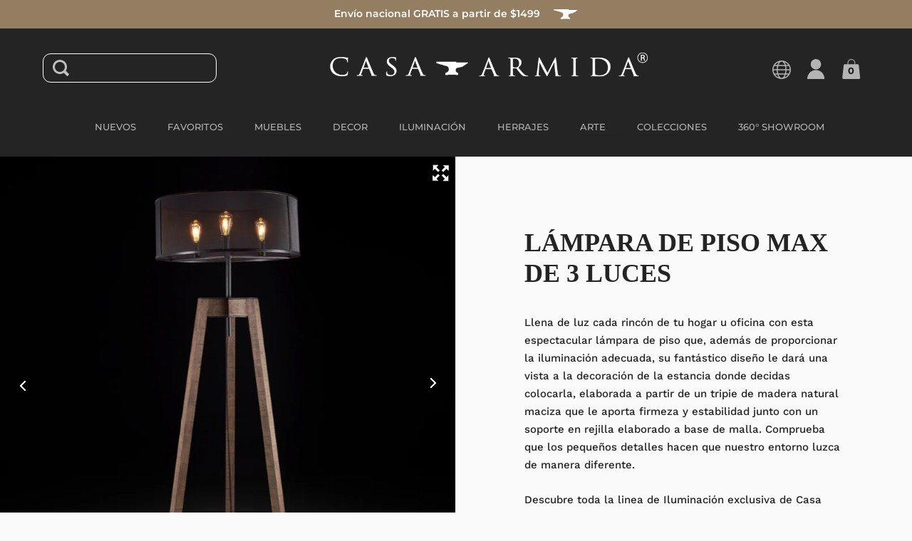

--- FILE ---
content_type: text/html; charset=utf-8
request_url: https://casa-armida.mx/products/lampara-de-piso-max-de-3-luces
body_size: 29068
content:
<!doctype html>
<html class="no-js">
<head>

  <meta charset="utf-8">
  <meta name="viewport" content="width=device-width,initial-scale=1,maximum-scale=1,user-scalable=no">
  <meta http-equiv="X-UA-Compatible" content="IE=edge"> 
  <meta name="facebook-domain-verification" content="8spn9docmh52x403zpvxhogxnhw7bu" />
  <meta name="facebook-domain-verification" content="kav16kricp4u9n1fp4pas2wsxngyr3" />
  <meta name="google-site-verification" content="p2mwnCmPvKAYsLAtR49rlhh31qj9644k_bojatrN1_g" />

  <!--Lazy Loading -->
  <script src="//casa-armida.mx/cdn/shop/t/3/assets/lazysizes.min.js?v=56805471290311245611677479621" type="text/javascript"></script>
  <style>.lazyload,.lazyloading{opacity:0}.lazyloaded{opacity:1;transition:opacity.3s}</style>


  <style>
	img {
      user-select: none;
      -webkit-user-select:none;
	  -webkit-touch-callout:none;
    }
    .money-details {
      text-decoration: line-through;
    }
    .hamburger-menu .bar {
    	background: white;
    }
  </style>
  
    <link rel="shortcut icon" href="//casa-armida.mx/cdn/shop/files/casa_armida_icon_656d6f99-36e8-42cb-ad40-c614ebc451a7_32x32.png?v=1613549426" type="image/png" />
  
 
  

  <title>
    
      Lámpara de Piso Max de 3 Luces &ndash; Casa-Armida-Store
    
  </title>

  
    <meta name="description" content="Llena de luz cada rincón de tu hogar u oficina con esta espectacular lámpara de piso que, además de proporcionar la iluminación adecuada, su fantástico diseño le dará una vista a la decoración de la estancia donde decidas colocarla, elaborada a partir de un tripie de madera natural maciza que le aporta firmeza y estabi">
  

  



  <meta property="og:type" content="product">
  <meta property="og:title" content="Lámpara de Piso Max de 3 Luces">

  
    <meta property="og:image" content="http://casa-armida.mx/cdn/shop/products/752288480787_Main_1_1024x.jpg?v=1598389214">
    <meta property="og:image:secure_url" content="https://casa-armida.mx/cdn/shop/products/752288480787_Main_1_1024x.jpg?v=1598389214">
    <meta property="og:image:width" content="1024">
    <meta property="og:image:height" content="1024">
  
    <meta property="og:image" content="http://casa-armida.mx/cdn/shop/products/752288480787_Detail__1_1_1024x.jpg?v=1598389214">
    <meta property="og:image:secure_url" content="https://casa-armida.mx/cdn/shop/products/752288480787_Detail__1_1_1024x.jpg?v=1598389214">
    <meta property="og:image:width" content="1024">
    <meta property="og:image:height" content="1024">
  
    <meta property="og:image" content="http://casa-armida.mx/cdn/shop/products/752288480787_detail_2_1_1024x.jpg?v=1598389214">
    <meta property="og:image:secure_url" content="https://casa-armida.mx/cdn/shop/products/752288480787_detail_2_1_1024x.jpg?v=1598389214">
    <meta property="og:image:width" content="1024">
    <meta property="og:image:height" content="1024">
  

  <meta property="product:price:amount" content="17,785.00">
  <meta property="product:price:currency" content="MXN">
  <meta property="product:availability" content="in stock">




  <meta property="og:description" content="Llena de luz cada rincón de tu hogar u oficina con esta espectacular lámpara de piso que, además de proporcionar la iluminación adecuada, su fantástico diseño le dará una vista a la decoración de la estancia donde decidas colocarla, elaborada a partir de un tripie de madera natural maciza que le aporta firmeza y estabi">


<meta property="og:url" content="https://casa-armida.mx/products/lampara-de-piso-max-de-3-luces">
<meta property="og:site_name" content="Casa-Armida-Store">



<meta name="twitter:card" content="summary">


  <meta name="twitter:title" content="Lámpara de Piso Max de 3 Luces">
  <meta name="twitter:description" content="Llena de luz cada rincón de tu hogar u oficina con esta espectacular lámpara de piso que, además de proporcionar la iluminación adecuada, su fantástico diseño le dará una vista a la decoración de la estancia donde decidas colocarla, elaborada a partir de un tripie de madera natural maciza que le aporta firmeza y estabilidad junto con un soporte en rejilla elaborado a base de malla. Comprueba que los pequeños detalles hacen que nuestro entorno luzca de manera diferente. 
Descubre toda la linea de Iluminación exclusiva de Casa Armida. 
Dimensión: 0.70 mts_Diam x 1.88 mts_H
Acabado: Madera Natural República / Metal Tinta y Laca
INCLUYE:
-3 Unidades Foco Marconi 40w.">
  <meta name="twitter:image" content="https://casa-armida.mx/cdn/shop/products/752288480787_Main_1_600x600_crop_center.jpg?v=1598389214">

  


  <script type="application/ld+json">
  {
    "@context": "http://schema.org",
    
    "@type": "Product",
    "offers": [
      
        {
          "@type": "Offer",
          "name": "Default Title",
          "availability": "https://schema.org/InStock",
          "price": "17,785.00",
          "priceCurrency": "MXN",
          "priceValidUntil": "2026-01-27",
          
            "sku": "7502288484174",
          
          "url": "/products/lampara-de-piso-max-de-3-luces/products/lampara-de-piso-max-de-3-luces?variant=32165434622017"
        }
      
    ],
    
    
    "brand": {
      "name": "Casa-Armida-Store"
    },
    "name": "Lámpara de Piso Max de 3 Luces",
    "description": "Llena de luz cada rincón de tu hogar u oficina con esta espectacular lámpara de piso que, además de proporcionar la iluminación adecuada, su fantástico diseño le dará una vista a la decoración de la estancia donde decidas colocarla, elaborada a partir de un tripie de madera natural maciza que le aporta firmeza y estabilidad junto con un soporte en rejilla elaborado a base de malla. Comprueba que los pequeños detalles hacen que nuestro entorno luzca de manera diferente. \nDescubre toda la linea de Iluminación exclusiva de Casa Armida. \nDimensión: 0.70 mts_Diam x 1.88 mts_H\nAcabado: Madera Natural República \/ Metal Tinta y Laca\nINCLUYE:\n-3 Unidades Foco Marconi 40w.",
    "category": "Lampara de Piso",
    "url": "/products/lampara-de-piso-max-de-3-luces/products/lampara-de-piso-max-de-3-luces",
    "sku": "7502288484174",
    "image": {
      "@type": "ImageObject",
      "url": "https://casa-armida.mx/cdn/shop/products/752288480787_Main_1_1024x.jpg?v=1598389214",
      "image": "https://casa-armida.mx/cdn/shop/products/752288480787_Main_1_1024x.jpg?v=1598389214",
      "name": "Lámpara de Piso Max de 3 Luces - Casa-Armida-Store",
      "width": "1024",
      "height": "1024"
    }
  
  }
  </script>


  <link rel="canonical" href="https://casa-armida.mx/products/lampara-de-piso-max-de-3-luces">

  <link rel="preload" as="style" href="//casa-armida.mx/cdn/shop/t/3/assets/css_main.scss.css?v=173272201566630099081762236148">
  <link rel="preconnect" href="//fonts.shopifycdn.com">

  <link href="//casa-armida.mx/cdn/shop/t/3/assets/css_main.scss.css?v=173272201566630099081762236148" rel="stylesheet" type="text/css" media="all" />
  
  <link href="https://unpkg.com/aos@2.3.1/dist/aos.css" rel="stylesheet" type="text/css" media="all" />

  <script>window.performance && window.performance.mark && window.performance.mark('shopify.content_for_header.start');</script><meta name="google-site-verification" content="fxl_Ry1zSOCAzppM1pz3cfMKQtXKgRfag7gWXlIEKMQ">
<meta id="shopify-digital-wallet" name="shopify-digital-wallet" content="/27713994817/digital_wallets/dialog">
<meta name="shopify-checkout-api-token" content="328d25a4778796c34571ea6b711af062">
<meta id="in-context-paypal-metadata" data-shop-id="27713994817" data-venmo-supported="false" data-environment="production" data-locale="es_ES" data-paypal-v4="true" data-currency="MXN">
<link rel="alternate" type="application/json+oembed" href="https://casa-armida.mx/products/lampara-de-piso-max-de-3-luces.oembed">
<script async="async" src="/checkouts/internal/preloads.js?locale=es-MX"></script>
<script id="shopify-features" type="application/json">{"accessToken":"328d25a4778796c34571ea6b711af062","betas":["rich-media-storefront-analytics"],"domain":"casa-armida.mx","predictiveSearch":true,"shopId":27713994817,"locale":"es"}</script>
<script>var Shopify = Shopify || {};
Shopify.shop = "casa-armida-store.myshopify.com";
Shopify.locale = "es";
Shopify.currency = {"active":"MXN","rate":"1.0"};
Shopify.country = "MX";
Shopify.theme = {"name":"Split","id":80588767297,"schema_name":"Split","schema_version":"2.3.2","theme_store_id":842,"role":"main"};
Shopify.theme.handle = "null";
Shopify.theme.style = {"id":null,"handle":null};
Shopify.cdnHost = "casa-armida.mx/cdn";
Shopify.routes = Shopify.routes || {};
Shopify.routes.root = "/";</script>
<script type="module">!function(o){(o.Shopify=o.Shopify||{}).modules=!0}(window);</script>
<script>!function(o){function n(){var o=[];function n(){o.push(Array.prototype.slice.apply(arguments))}return n.q=o,n}var t=o.Shopify=o.Shopify||{};t.loadFeatures=n(),t.autoloadFeatures=n()}(window);</script>
<script id="shop-js-analytics" type="application/json">{"pageType":"product"}</script>
<script defer="defer" async type="module" src="//casa-armida.mx/cdn/shopifycloud/shop-js/modules/v2/client.init-shop-cart-sync_CvZOh8Af.es.esm.js"></script>
<script defer="defer" async type="module" src="//casa-armida.mx/cdn/shopifycloud/shop-js/modules/v2/chunk.common_3Rxs6Qxh.esm.js"></script>
<script type="module">
  await import("//casa-armida.mx/cdn/shopifycloud/shop-js/modules/v2/client.init-shop-cart-sync_CvZOh8Af.es.esm.js");
await import("//casa-armida.mx/cdn/shopifycloud/shop-js/modules/v2/chunk.common_3Rxs6Qxh.esm.js");

  window.Shopify.SignInWithShop?.initShopCartSync?.({"fedCMEnabled":true,"windoidEnabled":true});

</script>
<script>(function() {
  var isLoaded = false;
  function asyncLoad() {
    if (isLoaded) return;
    isLoaded = true;
    var urls = ["https:\/\/gtranslate.io\/shopify\/gtranslate.js?shop=casa-armida-store.myshopify.com","https:\/\/cdn.recovermycart.com\/scripts\/keepcart\/CartJS.min.js?shop=casa-armida-store.myshopify.com\u0026shop=casa-armida-store.myshopify.com","https:\/\/static.dla.group\/dm-timer.js?shop=casa-armida-store.myshopify.com"];
    for (var i = 0; i < urls.length; i++) {
      var s = document.createElement('script');
      s.type = 'text/javascript';
      s.async = true;
      s.src = urls[i];
      var x = document.getElementsByTagName('script')[0];
      x.parentNode.insertBefore(s, x);
    }
  };
  if(window.attachEvent) {
    window.attachEvent('onload', asyncLoad);
  } else {
    window.addEventListener('load', asyncLoad, false);
  }
})();</script>
<script id="__st">var __st={"a":27713994817,"offset":-21600,"reqid":"d2e400f1-4275-46c6-84d2-215296127949-1768679605","pageurl":"casa-armida.mx\/products\/lampara-de-piso-max-de-3-luces","u":"4bccd2a8fa63","p":"product","rtyp":"product","rid":4571835564097};</script>
<script>window.ShopifyPaypalV4VisibilityTracking = true;</script>
<script id="captcha-bootstrap">!function(){'use strict';const t='contact',e='account',n='new_comment',o=[[t,t],['blogs',n],['comments',n],[t,'customer']],c=[[e,'customer_login'],[e,'guest_login'],[e,'recover_customer_password'],[e,'create_customer']],r=t=>t.map((([t,e])=>`form[action*='/${t}']:not([data-nocaptcha='true']) input[name='form_type'][value='${e}']`)).join(','),a=t=>()=>t?[...document.querySelectorAll(t)].map((t=>t.form)):[];function s(){const t=[...o],e=r(t);return a(e)}const i='password',u='form_key',d=['recaptcha-v3-token','g-recaptcha-response','h-captcha-response',i],f=()=>{try{return window.sessionStorage}catch{return}},m='__shopify_v',_=t=>t.elements[u];function p(t,e,n=!1){try{const o=window.sessionStorage,c=JSON.parse(o.getItem(e)),{data:r}=function(t){const{data:e,action:n}=t;return t[m]||n?{data:e,action:n}:{data:t,action:n}}(c);for(const[e,n]of Object.entries(r))t.elements[e]&&(t.elements[e].value=n);n&&o.removeItem(e)}catch(o){console.error('form repopulation failed',{error:o})}}const l='form_type',E='cptcha';function T(t){t.dataset[E]=!0}const w=window,h=w.document,L='Shopify',v='ce_forms',y='captcha';let A=!1;((t,e)=>{const n=(g='f06e6c50-85a8-45c8-87d0-21a2b65856fe',I='https://cdn.shopify.com/shopifycloud/storefront-forms-hcaptcha/ce_storefront_forms_captcha_hcaptcha.v1.5.2.iife.js',D={infoText:'Protegido por hCaptcha',privacyText:'Privacidad',termsText:'Términos'},(t,e,n)=>{const o=w[L][v],c=o.bindForm;if(c)return c(t,g,e,D).then(n);var r;o.q.push([[t,g,e,D],n]),r=I,A||(h.body.append(Object.assign(h.createElement('script'),{id:'captcha-provider',async:!0,src:r})),A=!0)});var g,I,D;w[L]=w[L]||{},w[L][v]=w[L][v]||{},w[L][v].q=[],w[L][y]=w[L][y]||{},w[L][y].protect=function(t,e){n(t,void 0,e),T(t)},Object.freeze(w[L][y]),function(t,e,n,w,h,L){const[v,y,A,g]=function(t,e,n){const i=e?o:[],u=t?c:[],d=[...i,...u],f=r(d),m=r(i),_=r(d.filter((([t,e])=>n.includes(e))));return[a(f),a(m),a(_),s()]}(w,h,L),I=t=>{const e=t.target;return e instanceof HTMLFormElement?e:e&&e.form},D=t=>v().includes(t);t.addEventListener('submit',(t=>{const e=I(t);if(!e)return;const n=D(e)&&!e.dataset.hcaptchaBound&&!e.dataset.recaptchaBound,o=_(e),c=g().includes(e)&&(!o||!o.value);(n||c)&&t.preventDefault(),c&&!n&&(function(t){try{if(!f())return;!function(t){const e=f();if(!e)return;const n=_(t);if(!n)return;const o=n.value;o&&e.removeItem(o)}(t);const e=Array.from(Array(32),(()=>Math.random().toString(36)[2])).join('');!function(t,e){_(t)||t.append(Object.assign(document.createElement('input'),{type:'hidden',name:u})),t.elements[u].value=e}(t,e),function(t,e){const n=f();if(!n)return;const o=[...t.querySelectorAll(`input[type='${i}']`)].map((({name:t})=>t)),c=[...d,...o],r={};for(const[a,s]of new FormData(t).entries())c.includes(a)||(r[a]=s);n.setItem(e,JSON.stringify({[m]:1,action:t.action,data:r}))}(t,e)}catch(e){console.error('failed to persist form',e)}}(e),e.submit())}));const S=(t,e)=>{t&&!t.dataset[E]&&(n(t,e.some((e=>e===t))),T(t))};for(const o of['focusin','change'])t.addEventListener(o,(t=>{const e=I(t);D(e)&&S(e,y())}));const B=e.get('form_key'),M=e.get(l),P=B&&M;t.addEventListener('DOMContentLoaded',(()=>{const t=y();if(P)for(const e of t)e.elements[l].value===M&&p(e,B);[...new Set([...A(),...v().filter((t=>'true'===t.dataset.shopifyCaptcha))])].forEach((e=>S(e,t)))}))}(h,new URLSearchParams(w.location.search),n,t,e,['guest_login'])})(!0,!0)}();</script>
<script integrity="sha256-4kQ18oKyAcykRKYeNunJcIwy7WH5gtpwJnB7kiuLZ1E=" data-source-attribution="shopify.loadfeatures" defer="defer" src="//casa-armida.mx/cdn/shopifycloud/storefront/assets/storefront/load_feature-a0a9edcb.js" crossorigin="anonymous"></script>
<script data-source-attribution="shopify.dynamic_checkout.dynamic.init">var Shopify=Shopify||{};Shopify.PaymentButton=Shopify.PaymentButton||{isStorefrontPortableWallets:!0,init:function(){window.Shopify.PaymentButton.init=function(){};var t=document.createElement("script");t.src="https://casa-armida.mx/cdn/shopifycloud/portable-wallets/latest/portable-wallets.es.js",t.type="module",document.head.appendChild(t)}};
</script>
<script data-source-attribution="shopify.dynamic_checkout.buyer_consent">
  function portableWalletsHideBuyerConsent(e){var t=document.getElementById("shopify-buyer-consent"),n=document.getElementById("shopify-subscription-policy-button");t&&n&&(t.classList.add("hidden"),t.setAttribute("aria-hidden","true"),n.removeEventListener("click",e))}function portableWalletsShowBuyerConsent(e){var t=document.getElementById("shopify-buyer-consent"),n=document.getElementById("shopify-subscription-policy-button");t&&n&&(t.classList.remove("hidden"),t.removeAttribute("aria-hidden"),n.addEventListener("click",e))}window.Shopify?.PaymentButton&&(window.Shopify.PaymentButton.hideBuyerConsent=portableWalletsHideBuyerConsent,window.Shopify.PaymentButton.showBuyerConsent=portableWalletsShowBuyerConsent);
</script>
<script>
  function portableWalletsCleanup(e){e&&e.src&&console.error("Failed to load portable wallets script "+e.src);var t=document.querySelectorAll("shopify-accelerated-checkout .shopify-payment-button__skeleton, shopify-accelerated-checkout-cart .wallet-cart-button__skeleton"),e=document.getElementById("shopify-buyer-consent");for(let e=0;e<t.length;e++)t[e].remove();e&&e.remove()}function portableWalletsNotLoadedAsModule(e){e instanceof ErrorEvent&&"string"==typeof e.message&&e.message.includes("import.meta")&&"string"==typeof e.filename&&e.filename.includes("portable-wallets")&&(window.removeEventListener("error",portableWalletsNotLoadedAsModule),window.Shopify.PaymentButton.failedToLoad=e,"loading"===document.readyState?document.addEventListener("DOMContentLoaded",window.Shopify.PaymentButton.init):window.Shopify.PaymentButton.init())}window.addEventListener("error",portableWalletsNotLoadedAsModule);
</script>

<script type="module" src="https://casa-armida.mx/cdn/shopifycloud/portable-wallets/latest/portable-wallets.es.js" onError="portableWalletsCleanup(this)" crossorigin="anonymous"></script>
<script nomodule>
  document.addEventListener("DOMContentLoaded", portableWalletsCleanup);
</script>

<link id="shopify-accelerated-checkout-styles" rel="stylesheet" media="screen" href="https://casa-armida.mx/cdn/shopifycloud/portable-wallets/latest/accelerated-checkout-backwards-compat.css" crossorigin="anonymous">
<style id="shopify-accelerated-checkout-cart">
        #shopify-buyer-consent {
  margin-top: 1em;
  display: inline-block;
  width: 100%;
}

#shopify-buyer-consent.hidden {
  display: none;
}

#shopify-subscription-policy-button {
  background: none;
  border: none;
  padding: 0;
  text-decoration: underline;
  font-size: inherit;
  cursor: pointer;
}

#shopify-subscription-policy-button::before {
  box-shadow: none;
}

      </style>

<script>window.performance && window.performance.mark && window.performance.mark('shopify.content_for_header.end');</script>
  
  
  <script src="//code.jquery.com/jquery-3.4.1.min.js" type="text/javascript"></script>

  

  <noscript>
    <link href="//casa-armida.mx/cdn/shop/t/3/assets/css_noscript.scss.css?v=131052162782476984001594233125" rel="stylesheet" type="text/css" media="all" />
  </noscript>
  
  <!-- Global site tag (gtag.js) - Google Analytics -->
  <!--

  <script async src="https://www.googletagmanager.com/gtag/js?id=UA-171581336-1"></script>
  <script>
    window.dataLayer = window.dataLayer || [];
    function gtag(){dataLayer.push(arguments);}
    gtag('js', new Date());
  
    gtag('config', 'UA-171581336-1');
  </script>
  
  -->

  <!-- Global site tag (gtag.js) - Google Ads: 527573325 -->
  <script async src="https://www.googletagmanager.com/gtag/js?id=AW-527573325"></script>
  <script>
    window.dataLayer = window.dataLayer || [];
    function gtag(){dataLayer.push(arguments);}
    gtag('js', new Date());
    gtag('config', 'AW-527573325');
  </script>

  
  
  
<link href="https://monorail-edge.shopifysvc.com" rel="dns-prefetch">
<script>(function(){if ("sendBeacon" in navigator && "performance" in window) {try {var session_token_from_headers = performance.getEntriesByType('navigation')[0].serverTiming.find(x => x.name == '_s').description;} catch {var session_token_from_headers = undefined;}var session_cookie_matches = document.cookie.match(/_shopify_s=([^;]*)/);var session_token_from_cookie = session_cookie_matches && session_cookie_matches.length === 2 ? session_cookie_matches[1] : "";var session_token = session_token_from_headers || session_token_from_cookie || "";function handle_abandonment_event(e) {var entries = performance.getEntries().filter(function(entry) {return /monorail-edge.shopifysvc.com/.test(entry.name);});if (!window.abandonment_tracked && entries.length === 0) {window.abandonment_tracked = true;var currentMs = Date.now();var navigation_start = performance.timing.navigationStart;var payload = {shop_id: 27713994817,url: window.location.href,navigation_start,duration: currentMs - navigation_start,session_token,page_type: "product"};window.navigator.sendBeacon("https://monorail-edge.shopifysvc.com/v1/produce", JSON.stringify({schema_id: "online_store_buyer_site_abandonment/1.1",payload: payload,metadata: {event_created_at_ms: currentMs,event_sent_at_ms: currentMs}}));}}window.addEventListener('pagehide', handle_abandonment_event);}}());</script>
<script id="web-pixels-manager-setup">(function e(e,d,r,n,o){if(void 0===o&&(o={}),!Boolean(null===(a=null===(i=window.Shopify)||void 0===i?void 0:i.analytics)||void 0===a?void 0:a.replayQueue)){var i,a;window.Shopify=window.Shopify||{};var t=window.Shopify;t.analytics=t.analytics||{};var s=t.analytics;s.replayQueue=[],s.publish=function(e,d,r){return s.replayQueue.push([e,d,r]),!0};try{self.performance.mark("wpm:start")}catch(e){}var l=function(){var e={modern:/Edge?\/(1{2}[4-9]|1[2-9]\d|[2-9]\d{2}|\d{4,})\.\d+(\.\d+|)|Firefox\/(1{2}[4-9]|1[2-9]\d|[2-9]\d{2}|\d{4,})\.\d+(\.\d+|)|Chrom(ium|e)\/(9{2}|\d{3,})\.\d+(\.\d+|)|(Maci|X1{2}).+ Version\/(15\.\d+|(1[6-9]|[2-9]\d|\d{3,})\.\d+)([,.]\d+|)( \(\w+\)|)( Mobile\/\w+|) Safari\/|Chrome.+OPR\/(9{2}|\d{3,})\.\d+\.\d+|(CPU[ +]OS|iPhone[ +]OS|CPU[ +]iPhone|CPU IPhone OS|CPU iPad OS)[ +]+(15[._]\d+|(1[6-9]|[2-9]\d|\d{3,})[._]\d+)([._]\d+|)|Android:?[ /-](13[3-9]|1[4-9]\d|[2-9]\d{2}|\d{4,})(\.\d+|)(\.\d+|)|Android.+Firefox\/(13[5-9]|1[4-9]\d|[2-9]\d{2}|\d{4,})\.\d+(\.\d+|)|Android.+Chrom(ium|e)\/(13[3-9]|1[4-9]\d|[2-9]\d{2}|\d{4,})\.\d+(\.\d+|)|SamsungBrowser\/([2-9]\d|\d{3,})\.\d+/,legacy:/Edge?\/(1[6-9]|[2-9]\d|\d{3,})\.\d+(\.\d+|)|Firefox\/(5[4-9]|[6-9]\d|\d{3,})\.\d+(\.\d+|)|Chrom(ium|e)\/(5[1-9]|[6-9]\d|\d{3,})\.\d+(\.\d+|)([\d.]+$|.*Safari\/(?![\d.]+ Edge\/[\d.]+$))|(Maci|X1{2}).+ Version\/(10\.\d+|(1[1-9]|[2-9]\d|\d{3,})\.\d+)([,.]\d+|)( \(\w+\)|)( Mobile\/\w+|) Safari\/|Chrome.+OPR\/(3[89]|[4-9]\d|\d{3,})\.\d+\.\d+|(CPU[ +]OS|iPhone[ +]OS|CPU[ +]iPhone|CPU IPhone OS|CPU iPad OS)[ +]+(10[._]\d+|(1[1-9]|[2-9]\d|\d{3,})[._]\d+)([._]\d+|)|Android:?[ /-](13[3-9]|1[4-9]\d|[2-9]\d{2}|\d{4,})(\.\d+|)(\.\d+|)|Mobile Safari.+OPR\/([89]\d|\d{3,})\.\d+\.\d+|Android.+Firefox\/(13[5-9]|1[4-9]\d|[2-9]\d{2}|\d{4,})\.\d+(\.\d+|)|Android.+Chrom(ium|e)\/(13[3-9]|1[4-9]\d|[2-9]\d{2}|\d{4,})\.\d+(\.\d+|)|Android.+(UC? ?Browser|UCWEB|U3)[ /]?(15\.([5-9]|\d{2,})|(1[6-9]|[2-9]\d|\d{3,})\.\d+)\.\d+|SamsungBrowser\/(5\.\d+|([6-9]|\d{2,})\.\d+)|Android.+MQ{2}Browser\/(14(\.(9|\d{2,})|)|(1[5-9]|[2-9]\d|\d{3,})(\.\d+|))(\.\d+|)|K[Aa][Ii]OS\/(3\.\d+|([4-9]|\d{2,})\.\d+)(\.\d+|)/},d=e.modern,r=e.legacy,n=navigator.userAgent;return n.match(d)?"modern":n.match(r)?"legacy":"unknown"}(),u="modern"===l?"modern":"legacy",c=(null!=n?n:{modern:"",legacy:""})[u],f=function(e){return[e.baseUrl,"/wpm","/b",e.hashVersion,"modern"===e.buildTarget?"m":"l",".js"].join("")}({baseUrl:d,hashVersion:r,buildTarget:u}),m=function(e){var d=e.version,r=e.bundleTarget,n=e.surface,o=e.pageUrl,i=e.monorailEndpoint;return{emit:function(e){var a=e.status,t=e.errorMsg,s=(new Date).getTime(),l=JSON.stringify({metadata:{event_sent_at_ms:s},events:[{schema_id:"web_pixels_manager_load/3.1",payload:{version:d,bundle_target:r,page_url:o,status:a,surface:n,error_msg:t},metadata:{event_created_at_ms:s}}]});if(!i)return console&&console.warn&&console.warn("[Web Pixels Manager] No Monorail endpoint provided, skipping logging."),!1;try{return self.navigator.sendBeacon.bind(self.navigator)(i,l)}catch(e){}var u=new XMLHttpRequest;try{return u.open("POST",i,!0),u.setRequestHeader("Content-Type","text/plain"),u.send(l),!0}catch(e){return console&&console.warn&&console.warn("[Web Pixels Manager] Got an unhandled error while logging to Monorail."),!1}}}}({version:r,bundleTarget:l,surface:e.surface,pageUrl:self.location.href,monorailEndpoint:e.monorailEndpoint});try{o.browserTarget=l,function(e){var d=e.src,r=e.async,n=void 0===r||r,o=e.onload,i=e.onerror,a=e.sri,t=e.scriptDataAttributes,s=void 0===t?{}:t,l=document.createElement("script"),u=document.querySelector("head"),c=document.querySelector("body");if(l.async=n,l.src=d,a&&(l.integrity=a,l.crossOrigin="anonymous"),s)for(var f in s)if(Object.prototype.hasOwnProperty.call(s,f))try{l.dataset[f]=s[f]}catch(e){}if(o&&l.addEventListener("load",o),i&&l.addEventListener("error",i),u)u.appendChild(l);else{if(!c)throw new Error("Did not find a head or body element to append the script");c.appendChild(l)}}({src:f,async:!0,onload:function(){if(!function(){var e,d;return Boolean(null===(d=null===(e=window.Shopify)||void 0===e?void 0:e.analytics)||void 0===d?void 0:d.initialized)}()){var d=window.webPixelsManager.init(e)||void 0;if(d){var r=window.Shopify.analytics;r.replayQueue.forEach((function(e){var r=e[0],n=e[1],o=e[2];d.publishCustomEvent(r,n,o)})),r.replayQueue=[],r.publish=d.publishCustomEvent,r.visitor=d.visitor,r.initialized=!0}}},onerror:function(){return m.emit({status:"failed",errorMsg:"".concat(f," has failed to load")})},sri:function(e){var d=/^sha384-[A-Za-z0-9+/=]+$/;return"string"==typeof e&&d.test(e)}(c)?c:"",scriptDataAttributes:o}),m.emit({status:"loading"})}catch(e){m.emit({status:"failed",errorMsg:(null==e?void 0:e.message)||"Unknown error"})}}})({shopId: 27713994817,storefrontBaseUrl: "https://casa-armida.mx",extensionsBaseUrl: "https://extensions.shopifycdn.com/cdn/shopifycloud/web-pixels-manager",monorailEndpoint: "https://monorail-edge.shopifysvc.com/unstable/produce_batch",surface: "storefront-renderer",enabledBetaFlags: ["2dca8a86"],webPixelsConfigList: [{"id":"479232229","configuration":"{\"config\":\"{\\\"google_tag_ids\\\":[\\\"G-LH5K3B88R5\\\",\\\"AW-11284524333\\\",\\\"GT-WB29J4G\\\",\\\"AW-527573325\\\"],\\\"target_country\\\":\\\"MX\\\",\\\"gtag_events\\\":[{\\\"type\\\":\\\"begin_checkout\\\",\\\"action_label\\\":[\\\"G-LH5K3B88R5\\\",\\\"AW-11284524333\\\/D2RmCKS_3r0bEK3a8IQq\\\",\\\"AW-527573325\\\/pPZfCP-bw9gDEM3CyPsB\\\"]},{\\\"type\\\":\\\"search\\\",\\\"action_label\\\":[\\\"G-LH5K3B88R5\\\",\\\"AW-11284524333\\\/SChqCJ6_3r0bEK3a8IQq\\\"]},{\\\"type\\\":\\\"view_item\\\",\\\"action_label\\\":[\\\"G-LH5K3B88R5\\\",\\\"AW-11284524333\\\/eOU1CJu_3r0bEK3a8IQq\\\",\\\"MC-J1JZQR4VQS\\\"]},{\\\"type\\\":\\\"purchase\\\",\\\"action_label\\\":[\\\"G-LH5K3B88R5\\\",\\\"AW-11284524333\\\/RyJjCI2C2L0bEK3a8IQq\\\",\\\"MC-J1JZQR4VQS\\\"]},{\\\"type\\\":\\\"page_view\\\",\\\"action_label\\\":[\\\"G-LH5K3B88R5\\\",\\\"AW-11284524333\\\/24HDCJCC2L0bEK3a8IQq\\\",\\\"MC-J1JZQR4VQS\\\"]},{\\\"type\\\":\\\"add_payment_info\\\",\\\"action_label\\\":[\\\"G-LH5K3B88R5\\\",\\\"AW-11284524333\\\/MbsCCKe_3r0bEK3a8IQq\\\"]},{\\\"type\\\":\\\"add_to_cart\\\",\\\"action_label\\\":[\\\"G-LH5K3B88R5\\\",\\\"AW-11284524333\\\/oQh5CKG_3r0bEK3a8IQq\\\"]}],\\\"enable_monitoring_mode\\\":false}\"}","eventPayloadVersion":"v1","runtimeContext":"OPEN","scriptVersion":"b2a88bafab3e21179ed38636efcd8a93","type":"APP","apiClientId":1780363,"privacyPurposes":[],"dataSharingAdjustments":{"protectedCustomerApprovalScopes":["read_customer_address","read_customer_email","read_customer_name","read_customer_personal_data","read_customer_phone"]}},{"id":"216105189","configuration":"{\"pixel_id\":\"2964278493846104\",\"pixel_type\":\"facebook_pixel\",\"metaapp_system_user_token\":\"-\"}","eventPayloadVersion":"v1","runtimeContext":"OPEN","scriptVersion":"ca16bc87fe92b6042fbaa3acc2fbdaa6","type":"APP","apiClientId":2329312,"privacyPurposes":["ANALYTICS","MARKETING","SALE_OF_DATA"],"dataSharingAdjustments":{"protectedCustomerApprovalScopes":["read_customer_address","read_customer_email","read_customer_name","read_customer_personal_data","read_customer_phone"]}},{"id":"71237861","configuration":"{\"tagID\":\"2614145358784\"}","eventPayloadVersion":"v1","runtimeContext":"STRICT","scriptVersion":"18031546ee651571ed29edbe71a3550b","type":"APP","apiClientId":3009811,"privacyPurposes":["ANALYTICS","MARKETING","SALE_OF_DATA"],"dataSharingAdjustments":{"protectedCustomerApprovalScopes":["read_customer_address","read_customer_email","read_customer_name","read_customer_personal_data","read_customer_phone"]}},{"id":"shopify-app-pixel","configuration":"{}","eventPayloadVersion":"v1","runtimeContext":"STRICT","scriptVersion":"0450","apiClientId":"shopify-pixel","type":"APP","privacyPurposes":["ANALYTICS","MARKETING"]},{"id":"shopify-custom-pixel","eventPayloadVersion":"v1","runtimeContext":"LAX","scriptVersion":"0450","apiClientId":"shopify-pixel","type":"CUSTOM","privacyPurposes":["ANALYTICS","MARKETING"]}],isMerchantRequest: false,initData: {"shop":{"name":"Casa-Armida-Store","paymentSettings":{"currencyCode":"MXN"},"myshopifyDomain":"casa-armida-store.myshopify.com","countryCode":"MX","storefrontUrl":"https:\/\/casa-armida.mx"},"customer":null,"cart":null,"checkout":null,"productVariants":[{"price":{"amount":17785.0,"currencyCode":"MXN"},"product":{"title":"Lámpara de Piso Max de 3 Luces","vendor":"Casa-Armida-Store","id":"4571835564097","untranslatedTitle":"Lámpara de Piso Max de 3 Luces","url":"\/products\/lampara-de-piso-max-de-3-luces","type":"Lampara de Piso"},"id":"32165434622017","image":{"src":"\/\/casa-armida.mx\/cdn\/shop\/products\/752288480787_Main_1.jpg?v=1598389214"},"sku":"7502288484174","title":"Default Title","untranslatedTitle":"Default Title"}],"purchasingCompany":null},},"https://casa-armida.mx/cdn","fcfee988w5aeb613cpc8e4bc33m6693e112",{"modern":"","legacy":""},{"shopId":"27713994817","storefrontBaseUrl":"https:\/\/casa-armida.mx","extensionBaseUrl":"https:\/\/extensions.shopifycdn.com\/cdn\/shopifycloud\/web-pixels-manager","surface":"storefront-renderer","enabledBetaFlags":"[\"2dca8a86\"]","isMerchantRequest":"false","hashVersion":"fcfee988w5aeb613cpc8e4bc33m6693e112","publish":"custom","events":"[[\"page_viewed\",{}],[\"product_viewed\",{\"productVariant\":{\"price\":{\"amount\":17785.0,\"currencyCode\":\"MXN\"},\"product\":{\"title\":\"Lámpara de Piso Max de 3 Luces\",\"vendor\":\"Casa-Armida-Store\",\"id\":\"4571835564097\",\"untranslatedTitle\":\"Lámpara de Piso Max de 3 Luces\",\"url\":\"\/products\/lampara-de-piso-max-de-3-luces\",\"type\":\"Lampara de Piso\"},\"id\":\"32165434622017\",\"image\":{\"src\":\"\/\/casa-armida.mx\/cdn\/shop\/products\/752288480787_Main_1.jpg?v=1598389214\"},\"sku\":\"7502288484174\",\"title\":\"Default Title\",\"untranslatedTitle\":\"Default Title\"}}]]"});</script><script>
  window.ShopifyAnalytics = window.ShopifyAnalytics || {};
  window.ShopifyAnalytics.meta = window.ShopifyAnalytics.meta || {};
  window.ShopifyAnalytics.meta.currency = 'MXN';
  var meta = {"product":{"id":4571835564097,"gid":"gid:\/\/shopify\/Product\/4571835564097","vendor":"Casa-Armida-Store","type":"Lampara de Piso","handle":"lampara-de-piso-max-de-3-luces","variants":[{"id":32165434622017,"price":1778500,"name":"Lámpara de Piso Max de 3 Luces","public_title":null,"sku":"7502288484174"}],"remote":false},"page":{"pageType":"product","resourceType":"product","resourceId":4571835564097,"requestId":"d2e400f1-4275-46c6-84d2-215296127949-1768679605"}};
  for (var attr in meta) {
    window.ShopifyAnalytics.meta[attr] = meta[attr];
  }
</script>
<script class="analytics">
  (function () {
    var customDocumentWrite = function(content) {
      var jquery = null;

      if (window.jQuery) {
        jquery = window.jQuery;
      } else if (window.Checkout && window.Checkout.$) {
        jquery = window.Checkout.$;
      }

      if (jquery) {
        jquery('body').append(content);
      }
    };

    var hasLoggedConversion = function(token) {
      if (token) {
        return document.cookie.indexOf('loggedConversion=' + token) !== -1;
      }
      return false;
    }

    var setCookieIfConversion = function(token) {
      if (token) {
        var twoMonthsFromNow = new Date(Date.now());
        twoMonthsFromNow.setMonth(twoMonthsFromNow.getMonth() + 2);

        document.cookie = 'loggedConversion=' + token + '; expires=' + twoMonthsFromNow;
      }
    }

    var trekkie = window.ShopifyAnalytics.lib = window.trekkie = window.trekkie || [];
    if (trekkie.integrations) {
      return;
    }
    trekkie.methods = [
      'identify',
      'page',
      'ready',
      'track',
      'trackForm',
      'trackLink'
    ];
    trekkie.factory = function(method) {
      return function() {
        var args = Array.prototype.slice.call(arguments);
        args.unshift(method);
        trekkie.push(args);
        return trekkie;
      };
    };
    for (var i = 0; i < trekkie.methods.length; i++) {
      var key = trekkie.methods[i];
      trekkie[key] = trekkie.factory(key);
    }
    trekkie.load = function(config) {
      trekkie.config = config || {};
      trekkie.config.initialDocumentCookie = document.cookie;
      var first = document.getElementsByTagName('script')[0];
      var script = document.createElement('script');
      script.type = 'text/javascript';
      script.onerror = function(e) {
        var scriptFallback = document.createElement('script');
        scriptFallback.type = 'text/javascript';
        scriptFallback.onerror = function(error) {
                var Monorail = {
      produce: function produce(monorailDomain, schemaId, payload) {
        var currentMs = new Date().getTime();
        var event = {
          schema_id: schemaId,
          payload: payload,
          metadata: {
            event_created_at_ms: currentMs,
            event_sent_at_ms: currentMs
          }
        };
        return Monorail.sendRequest("https://" + monorailDomain + "/v1/produce", JSON.stringify(event));
      },
      sendRequest: function sendRequest(endpointUrl, payload) {
        // Try the sendBeacon API
        if (window && window.navigator && typeof window.navigator.sendBeacon === 'function' && typeof window.Blob === 'function' && !Monorail.isIos12()) {
          var blobData = new window.Blob([payload], {
            type: 'text/plain'
          });

          if (window.navigator.sendBeacon(endpointUrl, blobData)) {
            return true;
          } // sendBeacon was not successful

        } // XHR beacon

        var xhr = new XMLHttpRequest();

        try {
          xhr.open('POST', endpointUrl);
          xhr.setRequestHeader('Content-Type', 'text/plain');
          xhr.send(payload);
        } catch (e) {
          console.log(e);
        }

        return false;
      },
      isIos12: function isIos12() {
        return window.navigator.userAgent.lastIndexOf('iPhone; CPU iPhone OS 12_') !== -1 || window.navigator.userAgent.lastIndexOf('iPad; CPU OS 12_') !== -1;
      }
    };
    Monorail.produce('monorail-edge.shopifysvc.com',
      'trekkie_storefront_load_errors/1.1',
      {shop_id: 27713994817,
      theme_id: 80588767297,
      app_name: "storefront",
      context_url: window.location.href,
      source_url: "//casa-armida.mx/cdn/s/trekkie.storefront.cd680fe47e6c39ca5d5df5f0a32d569bc48c0f27.min.js"});

        };
        scriptFallback.async = true;
        scriptFallback.src = '//casa-armida.mx/cdn/s/trekkie.storefront.cd680fe47e6c39ca5d5df5f0a32d569bc48c0f27.min.js';
        first.parentNode.insertBefore(scriptFallback, first);
      };
      script.async = true;
      script.src = '//casa-armida.mx/cdn/s/trekkie.storefront.cd680fe47e6c39ca5d5df5f0a32d569bc48c0f27.min.js';
      first.parentNode.insertBefore(script, first);
    };
    trekkie.load(
      {"Trekkie":{"appName":"storefront","development":false,"defaultAttributes":{"shopId":27713994817,"isMerchantRequest":null,"themeId":80588767297,"themeCityHash":"11701460219941069683","contentLanguage":"es","currency":"MXN","eventMetadataId":"4a67f003-38b2-4864-bd75-893d87253f0b"},"isServerSideCookieWritingEnabled":true,"monorailRegion":"shop_domain","enabledBetaFlags":["65f19447"]},"Session Attribution":{},"S2S":{"facebookCapiEnabled":true,"source":"trekkie-storefront-renderer","apiClientId":580111}}
    );

    var loaded = false;
    trekkie.ready(function() {
      if (loaded) return;
      loaded = true;

      window.ShopifyAnalytics.lib = window.trekkie;

      var originalDocumentWrite = document.write;
      document.write = customDocumentWrite;
      try { window.ShopifyAnalytics.merchantGoogleAnalytics.call(this); } catch(error) {};
      document.write = originalDocumentWrite;

      window.ShopifyAnalytics.lib.page(null,{"pageType":"product","resourceType":"product","resourceId":4571835564097,"requestId":"d2e400f1-4275-46c6-84d2-215296127949-1768679605","shopifyEmitted":true});

      var match = window.location.pathname.match(/checkouts\/(.+)\/(thank_you|post_purchase)/)
      var token = match? match[1]: undefined;
      if (!hasLoggedConversion(token)) {
        setCookieIfConversion(token);
        window.ShopifyAnalytics.lib.track("Viewed Product",{"currency":"MXN","variantId":32165434622017,"productId":4571835564097,"productGid":"gid:\/\/shopify\/Product\/4571835564097","name":"Lámpara de Piso Max de 3 Luces","price":"17785.00","sku":"7502288484174","brand":"Casa-Armida-Store","variant":null,"category":"Lampara de Piso","nonInteraction":true,"remote":false},undefined,undefined,{"shopifyEmitted":true});
      window.ShopifyAnalytics.lib.track("monorail:\/\/trekkie_storefront_viewed_product\/1.1",{"currency":"MXN","variantId":32165434622017,"productId":4571835564097,"productGid":"gid:\/\/shopify\/Product\/4571835564097","name":"Lámpara de Piso Max de 3 Luces","price":"17785.00","sku":"7502288484174","brand":"Casa-Armida-Store","variant":null,"category":"Lampara de Piso","nonInteraction":true,"remote":false,"referer":"https:\/\/casa-armida.mx\/products\/lampara-de-piso-max-de-3-luces"});
      }
    });


        var eventsListenerScript = document.createElement('script');
        eventsListenerScript.async = true;
        eventsListenerScript.src = "//casa-armida.mx/cdn/shopifycloud/storefront/assets/shop_events_listener-3da45d37.js";
        document.getElementsByTagName('head')[0].appendChild(eventsListenerScript);

})();</script>
  <script>
  if (!window.ga || (window.ga && typeof window.ga !== 'function')) {
    window.ga = function ga() {
      (window.ga.q = window.ga.q || []).push(arguments);
      if (window.Shopify && window.Shopify.analytics && typeof window.Shopify.analytics.publish === 'function') {
        window.Shopify.analytics.publish("ga_stub_called", {}, {sendTo: "google_osp_migration"});
      }
      console.error("Shopify's Google Analytics stub called with:", Array.from(arguments), "\nSee https://help.shopify.com/manual/promoting-marketing/pixels/pixel-migration#google for more information.");
    };
    if (window.Shopify && window.Shopify.analytics && typeof window.Shopify.analytics.publish === 'function') {
      window.Shopify.analytics.publish("ga_stub_initialized", {}, {sendTo: "google_osp_migration"});
    }
  }
</script>
<script
  defer
  src="https://casa-armida.mx/cdn/shopifycloud/perf-kit/shopify-perf-kit-3.0.4.min.js"
  data-application="storefront-renderer"
  data-shop-id="27713994817"
  data-render-region="gcp-us-central1"
  data-page-type="product"
  data-theme-instance-id="80588767297"
  data-theme-name="Split"
  data-theme-version="2.3.2"
  data-monorail-region="shop_domain"
  data-resource-timing-sampling-rate="10"
  data-shs="true"
  data-shs-beacon="true"
  data-shs-export-with-fetch="true"
  data-shs-logs-sample-rate="1"
  data-shs-beacon-endpoint="https://casa-armida.mx/api/collect"
></script>
</head>
  
<body id="lampara-de-piso-max-de-3-luces" class="template-product template-product">

  <div id="shopify-section-custom_header" class="shopify-section mount-header"><style>
  .section-custom_header {
    display: flex;
    flex-direction: column;
    border-bottom: 0px;
  }

  .section-custom_header .subheader {
    display: flex;
    justify-content: space-between;
    align-items: center;
    width: 100%;
  }

  @media only screen and (max-width: 875px) {
    .section-custom_header .subheader {
      flex-direction: column;
      gap: 15px;
    }

    .search-area {
      order: 3;
    }

    .controls {
      order: 1;
    }

    .subheader-logo {
      order: 2;
    }

    .input-search .input-search-field {
      width: 30vw;
    }
  }

  @media only screen and (min-width: 876px) {
    .input-search .input-search-field {
      width: 15vw;
    }
  }

  .input-search {
    border-radius: 11px;
    border: 1px solid #FFF;
    display: flex;
    align-items: center;
    fill: #bfbfbf;
  }

  .input-search a{
    display: flex;
    align-items: center;
    fill: #bfbfbf;
  }

  .search-area {
    display: flex;
    align-items: center;
  }

  .input-search a svg {
    width: 50px !important;
  }

  .input-search a:hover {
    fill: #ffffff;
  }

  .input-search .input-search-field {
    background: #19191900;
    color: #FFF;
    height: 39px;
    padding-left: 0px;
  }

  .controls {
    display:flex;
  }

  .site-header .site-nav-container{
    margin-right: 0;
  }
  
  .dropdown {
    position: relative;
    display: inline-block;
  }

  .dropdown-content {
    display: none;
    position: absolute;
    background-color: #242424;
    min-width: 105px;
    box-shadow: 0px 8px 16px 0px rgba(0,0,0,0.2);
    z-index: 1;
  }

  .dropdown-content a {
    color: #bfbfbf;
    padding: 12px 16px;
    text-decoration: none;
    display: block;
  }

  .dropdown-content a:hover {background-color: #242424; color: white;}

  .site-search-handle:hover {
    z-index: 20;
  }

  .dropdown:hover .dropdown-content {display: block;}
  #google_translate_element2 {display:none!important;}
</style>

<header id="site-header" class="section-custom_header site-header desktop-view--classic header-scroll">
  

  <div class="subheader">
    <div class="search-area" aria-label="Abrir &#39;Buscar&#39;" title="Abrir &#39;Buscar&#39;">

        <div class="search-textbox">
          <form action="/search" method="get" role="search" autocomplete="off">
            <div class="input-search">
              <span id="site-search-handle" aria-label="Abrir &#39;Buscar&#39;" title="Abrir &#39;Buscar&#39;">
                <a href="/search">
                  

	<svg version="1.1" class="svg search" xmlns="http://www.w3.org/2000/svg" xmlns:xlink="http://www.w3.org/1999/xlink" x="0px" y="0px" viewBox="0 0 24 27" style="enable-background:new 0 0 24 27; width: 24px; height: 27px;" xml:space="preserve"><path d="M10,2C4.5,2,0,6.5,0,12s4.5,10,10,10s10-4.5,10-10S15.5,2,10,2z M10,19c-3.9,0-7-3.1-7-7s3.1-7,7-7s7,3.1,7,7S13.9,19,10,19z"/><rect x="17" y="17" transform="matrix(0.7071 -0.7071 0.7071 0.7071 -9.2844 19.5856)" width="4" height="8"/></svg>

                </a>
              </span>
              <input type="text" name="q" class="input-search-field" />
              <input type="hidden" name="options[prefix]" value="last" />
              <input type="hidden" name="type" value="product,article,page" />
            </div>
          </form>
        </div>

    </div>

    <div class="subheader-logo">
      
        <a class="logo-img" href="/" itemprop="url">
        	<img src="//casa-armida.mx/cdn/shop/files/Casa_Armida_white_registered_mark_1600x.png?v=1720465858" class="lazyload" style="width: 500px; max-height: 100px; max-width:100%;" />
        </a>
      
    </div>

    <div class="controls">
      
  
      <span id="site-language-handle" class="site-search-handle">
        <div class="dropdown">
          <span class="search-menu" aria-hidden="false">
            

    <svg xmlns="http://www.w3.org/2000/svg" width="26" height="26" viewBox="0 0 26 26" fill="none">
      <path d="M13.0006 0C13 0 13 0 13 0C5.83205 0 0 5.83174 0 13C0 20.1683 5.83205 26 13 26H13.0006C20.1683 25.9997 26 20.168 26 13C26 5.83205 20.1683 0.000305279 13.0006 0ZM13.0006 24.4736C13.0003 24.4736 13.0003 24.4736 13.0006 24.4736C11.2877 24.4736 9.73199 22.6447 8.7438 19.8688H17.2568C16.2686 22.6447 14.7132 24.4733 13.0006 24.4736ZM8.28283 18.3424C7.93084 16.9512 7.71013 15.3977 7.65701 13.7632H18.343C18.2902 15.3977 18.0695 16.9512 17.7175 18.3424H8.28283ZM1.55479 13.7632H6.12909C6.17671 15.3955 6.37789 16.9372 6.70515 18.3424H2.85069C2.11894 16.9582 1.66316 15.4077 1.55479 13.7632ZM13.0003 1.5264C14.7132 1.5264 16.2686 3.35532 17.2565 6.13122H8.7438C9.73199 3.35532 11.2877 1.5264 13.0003 1.5264ZM17.7175 7.65762C18.0695 9.04877 18.2902 10.6023 18.343 12.2368H7.65701C7.71013 10.6023 7.93054 9.04877 8.28283 7.65762H17.7175ZM6.12909 12.2368H1.55479C1.66316 10.5923 2.11925 9.04175 2.85069 7.65762H6.70515C6.37819 9.06282 6.17671 10.6045 6.12909 12.2368ZM19.8712 13.7632H24.4452C24.3368 15.4077 23.8808 16.9582 23.1493 18.3424H19.2952C19.6221 16.9372 19.8236 15.3955 19.8712 13.7632ZM19.8712 12.2368C19.8236 10.6045 19.6224 9.06282 19.2952 7.65762H23.1493C23.8808 9.04175 24.3368 10.5923 24.4452 12.2368H19.8712ZM22.1846 6.13122H18.8739C18.3668 4.56484 17.6888 3.2268 16.8844 2.20472C19.0125 2.97281 20.8509 4.35206 22.1846 6.13122ZM9.11624 2.20442C8.31183 3.22649 7.63381 4.56484 7.12643 6.13122H3.81538C5.14914 4.35206 6.98784 2.9725 9.11624 2.20442ZM3.81538 19.8688H7.12643C7.63381 21.4352 8.31183 22.7735 9.11655 23.7956C6.98784 23.0275 5.14914 21.6479 3.81538 19.8688ZM16.8847 23.7953C17.6891 22.7732 18.3668 21.4352 18.8742 19.8688H22.1849C20.8509 21.6479 19.0125 23.0272 16.8847 23.7953Z" fill="white"/>
    </svg>

          </span>
            <div class="dropdown-content">
              <a href="#" id="english" class="montserrat" data-value="es|en"><span>ENGLISH</span></a>
              <a href="#" id="spanish" class="montserrat" data-value="en|es"><span>SPANISH</span></a>
            </div>
        </div>
        <script>
          $("#english").click(function(){
            obj = {
              value: $('#english').data('value')
            }
            doGTranslate(obj);
          });
          $('#spanish').click(function(){
            obj = {
              value: $('#spanish').data('value')
            }
            doGTranslate(obj);
          });
        </script>
      </span>

      
      <span id="site-cart-handle" class="site-cart-handle" aria-label="ENTRAR" title="ENTRAR">

        <a href="/account/login">
          <span class="search-menu" aria-hidden="true">
            

	<svg xmlns="http://www.w3.org/2000/svg" width="25" height="28" viewBox="0 0 25 28" fill="none">
      <path d="M12.1107 14.5329C16.1239 14.5329 19.3772 11.2796 19.3772 7.26644C19.3772 3.25329 16.1239 0 12.1107 0C8.09758 0 4.84428 3.25329 4.84428 7.26644C4.84428 11.2796 8.09758 14.5329 12.1107 14.5329Z" fill="white"/>
      <path d="M12.1107 15.4048C5.42561 15.4048 0 20.7335 0 27.9999H24.2215C24.2215 20.7335 18.7958 15.4048 12.1107 15.4048Z" fill="white"/>
    </svg>

          </span>
        </a>
  
      </span>
      
  
      <span id="site-cart-handle" class="site-cart-handle no-overlay" aria-label="Abrir Carrito" title="Abrir Carrito">
      
          <a href="/cart">
            <span class="cart-menu" aria-hidden="true">
              

    <svg xmlns="http://www.w3.org/2000/svg" width="26" height="28" viewBox="0 0 26 28" fill="none">
      <path d="M23.3211 8.8106C23.2154 7.86326 22.4293 7.14926 21.487 7.14926H18.2314V5.42024C18.2314 2.43116 15.8365 0 12.8923 0C9.94803 0 7.55328 2.43134 7.55328 5.42024V7.14926H3.95527C3.01294 7.14926 2.22688 7.86326 2.12114 8.8106L0.231851 25.9186C0.17669 26.446 0.342175 26.978 0.691531 27.3746C1.04089 27.7713 1.54193 28 2.06598 28H23.3769C23.9009 28 24.402 27.7713 24.7513 27.3746C25.1007 26.978 25.2662 26.446 25.211 25.9186L23.3211 8.8106ZM8.47217 5.42012C8.47217 2.94559 10.4545 0.93322 12.8919 0.93322C15.3293 0.93322 17.3116 2.94574 17.3116 5.42012V7.14914H8.47187L8.47217 5.42012Z" fill="white"/>
    </svg>

              <span class="count-holder">
                <span class="count" style="color: #191919">0</span>
              </span>
            </span>
          </a>
    
      </span>
  
      <button id="site-menu-handle" class="site-menu-handle hide portable--show" aria-label="Menú" title="Menú">
        <span class="hamburger-menu" aria-hidden="true"><span class="bar"></span></span>
      </button>
    </div>
  </div>
  
  

  <div id="site-nav--desktop" class="site-nav style--classic" style="margin-left: 0; margin-top: 20px;">

    <div class="site-nav-container portable--hide">
      <nav class="primary-menu">



<ul class="main-menu-2024 link-list size-9" style="text-transform: uppercase;">

  
  
<style>
@media screen and (max-width: 600px) {
  .cus_padd_menu {
    
  } 
  .cus_div_fl {
  	width:100%;
    color: black !important;
  }
  a.cus_active span {
  	color: black !important; 
  } 
}
@media only screen and (min-width: 600px) {
  .cus_padd_menu {
  	 
  }  
  .cus_div_fl {
  	width:100%;
    color: black !important;
  }
  a.cus_active span {
  	color: black !important; 
  } 
}
@media only screen and (min-width: 768px) {
  .cus_padd_menu {
  	
  }
  .cus_div_fl {
  	width:100%;
    color: black !important;
  }
  a.cus_active span {
  	color: black !important; 
  } 
}
@media only screen and (min-width: 992px) {
  .cus_padd_menu {
  	padding-left: 20% !important;  
    z-index: 10;
  }  
  .cus_div_fl {
  	width:100%;
    color: black !important;
  }
  a.cus_active span {
  	color: black !important; 
  }   
}
@media only screen and (min-width: 1025px) {
  .cus_padd_menu {
  	padding-left: 20% !important;  
  } 
  .cus_div_fl {
  	width:25%;
    float:left;
    font-size:0.8vw !important;
  }  
  .cus_div_fl span {
  	font-size:0.9vw !important;
    color: white !important;
    font-weight: lighter;
  }
  a.cus_active span {
  	color: white !important; 
  } 
}
@media only screen and (min-width: 1350px) {
  .cus_padd_menu {
  	padding-left:15% !important;  
    padding-right: 5% !important;
  }
  .cus_div_fl {
  	width:25%;

  }
  .div_float_desktop {
    float:left;
  }
  .cus_div_fl span {
  	font-size:0.9vw !important;
    color: white !important;
    font-weight: lighter;
  }
  a.cus_active span {
  	color: white !important; 
  } 
} 

  .down-to-right {
    top: 40%;
    left: 0;
    width: 100%;
    margin-left: 20px;
    margin-right: 20px;
    margin-top: 5px;
    z-index: 999;
    opacity: .66;
  }
</style>

	

		<li >

			<a  href="/collections/lomasnuevo">

				<span>Nuevos</span>

				

			</a>

			

		</li>

	

		<li >

			<a  href="/collections/seleccionados-para-ti">

				<span>Favoritos</span>

				

			</a>

			

		</li>

	

		<li  class="has-submenu" aria-haspopup="true" data-size="16" >

			<a  href="/">

				<span>Muebles</span>

				
                  <span class="icon-go go-next go-down hide show-in-sidebar" style="left: auto;">

	<svg version="1.1" class="svg longarrow" xmlns="http://www.w3.org/2000/svg" xmlns:xlink="http://www.w3.org/1999/xlink" x="0px" y="0px" viewBox="0 0 41 10" style="enable-background:new 0 0 41 10; width: 41px; height: 10px;" xml:space="preserve"><polygon points="0,4 35,4 35,0 41,5 35,10 35,6 0,6 "/></svg>
</span>
                  <span class="icon-go down-to-right show-in-classic">

	<svg version="1.1" class="svg longarrow" xmlns="http://www.w3.org/2000/svg" xmlns:xlink="http://www.w3.org/1999/xlink" x="0px" y="0px" viewBox="0 0 80 10" style="enable-background:new 0 0 80 10; width: 80px; height: 10px;" xml:space="preserve"><polygon points="0,4 81,4 80,6 0,6"/></svg>
</span>                    
				

			</a>

			

				<ul class="submenu cus_padd_menu" aria-expanded="false">
					
                 		
 
                              <div class="cus_div_fl">
                              <li style="text-align:left;display: grid;">
                                <a  href="/collections/mesas-altas">
                                <span style="float:left;">Mesas altas</span>
                                </a>
                              </li>
                              </div>
      
						
                  		

					
                 		
 
                              <div class="cus_div_fl">
                              <li style="text-align:left;display: grid;">
                                <a  href="/collections/mesas-de-comedor">
                                <span style="float:left;">Mesas comedor</span>
                                </a>
                              </li>
                              </div>
      
						
                  		

					
                 		
 
                              <div class="cus_div_fl">
                              <li style="text-align:left;display: grid;">
                                <a  href="/collections/mesas-centro">
                                <span style="float:left;">Mesas de centro</span>
                                </a>
                              </li>
                              </div>
      
						
                  		

					
                 		
 
                              <div class="cus_div_fl">
                              <li style="text-align:left;display: grid;">
                                <a  href="/collections/mesas-laterales">
                                <span style="float:left;">Mesas laterales</span>
                                </a>
                              </li>
                              </div>
      
						
                  		

					
                 		
 
                              <div class="cus_div_fl">
                              <li style="text-align:left;display: grid;">
                                <a  href="/collections/bancas">
                                <span style="float:left;">Bancas</span>
                                </a>
                              </li>
                              </div>
      
						
                  		

					
                 		
 
                              <div class="cus_div_fl">
                              <li style="text-align:left;display: grid;">
                                <a  href="/collections/bancos">
                                <span style="float:left;">Bancos</span>
                                </a>
                              </li>
                              </div>
      
						
                  		

					
                 		
 
                              <div class="cus_div_fl">
                              <li style="text-align:left;display: grid;">
                                <a  href="/collections/bufeteras">
                                <span style="float:left;">Bufeteras</span>
                                </a>
                              </li>
                              </div>
      
						
                  		

					
                 		
 
                              <div class="cus_div_fl">
                              <li style="text-align:left;display: grid;">
                                <a  href="/collections/buros">
                                <span style="float:left;">Burós</span>
                                </a>
                              </li>
                              </div>
      
						
                  		

					
                 		
 
                              <div class="cus_div_fl">
                              <li style="text-align:left;display: grid;">
                                <a  href="/collections/camas">
                                <span style="float:left;">Camas</span>
                                </a>
                              </li>
                              </div>
      
						
                  		

					
                 		
 
                              <div class="cus_div_fl">
                              <li style="text-align:left;display: grid;">
                                <a  href="/collections/comodas">
                                <span style="float:left;">Cómodas</span>
                                </a>
                              </li>
                              </div>
      
						
                  		

					
                 		
 
                              <div class="cus_div_fl">
                              <li style="text-align:left;display: grid;">
                                <a  href="/collections/consolas">
                                <span style="float:left;">Consolas</span>
                                </a>
                              </li>
                              </div>
      
						
                  		

					
                 		
 
                              <div class="cus_div_fl">
                              <li style="text-align:left;display: grid;">
                                <a  href="/collections/estanteros">
                                <span style="float:left;">Estanteros</span>
                                </a>
                              </li>
                              </div>
      
						
                  		

					
                 		
 
                              <div class="cus_div_fl">
                              <li style="text-align:left;display: grid;">
                                <a  href="/collections/gabinetes">
                                <span style="float:left;">Gabinetes</span>
                                </a>
                              </li>
                              </div>
      
						
                  		

					
                 		
 
                              <div class="cus_div_fl">
                              <li style="text-align:left;display: grid;">
                                <a  href="/collections/libreros">
                                <span style="float:left;">Libreros</span>
                                </a>
                              </li>
                              </div>
      
						
                  		

					
                 		
 
                              <div class="cus_div_fl">
                              <li style="text-align:left;display: grid;">
                                <a  href="/collections/sillas">
                                <span style="float:left;">Sillas</span>
                                </a>
                              </li>
                              </div>
      
						
                  		

					
                 		
 
                              <div class="cus_div_fl">
                              <li style="text-align:left;display: grid;">
                                <a  href="/collections/sillones">
                                <span style="float:left;">Sillones</span>
                                </a>
                              </li>
                              </div>
      
						
                  		

					
    

				</ul>

			

		</li>

	

		<li  class="has-submenu" aria-haspopup="true" data-size="9" >

			<a  href="/">

				<span>Decor</span>

				
                  <span class="icon-go go-next go-down hide show-in-sidebar" style="left: auto;">

	<svg version="1.1" class="svg longarrow" xmlns="http://www.w3.org/2000/svg" xmlns:xlink="http://www.w3.org/1999/xlink" x="0px" y="0px" viewBox="0 0 41 10" style="enable-background:new 0 0 41 10; width: 41px; height: 10px;" xml:space="preserve"><polygon points="0,4 35,4 35,0 41,5 35,10 35,6 0,6 "/></svg>
</span>
                  <span class="icon-go down-to-right show-in-classic">

	<svg version="1.1" class="svg longarrow" xmlns="http://www.w3.org/2000/svg" xmlns:xlink="http://www.w3.org/1999/xlink" x="0px" y="0px" viewBox="0 0 80 10" style="enable-background:new 0 0 80 10; width: 80px; height: 10px;" xml:space="preserve"><polygon points="0,4 81,4 80,6 0,6"/></svg>
</span>                    
				

			</a>

			

				<ul class="submenu cus_padd_menu" aria-expanded="false">
					
                 		
 
                              <div class="cus_div_fl">
                              <li style="text-align:left;display: grid;">
                                <a  href="/collections/decoracion">
                                <span style="float:left;">Acentos decorativos</span>
                                </a>
                              </li>
                              </div>
      
						
                  		

					
                 		
 
                              <div class="cus_div_fl">
                              <li style="text-align:left;display: grid;">
                                <a  href="/collections/candelabros">
                                <span style="float:left;">Candelabros</span>
                                </a>
                              </li>
                              </div>
      
						
                  		

					
                 		
 
                              <div class="cus_div_fl">
                              <li style="text-align:left;display: grid;">
                                <a  href="/collections/cestos">
                                <span style="float:left;">Cestos</span>
                                </a>
                              </li>
                              </div>
      
						
                  		

					
                 		
 
                              <div class="cus_div_fl">
                              <li style="text-align:left;display: grid;">
                                <a  href="/collections/linternillas">
                                <span style="float:left;">Linternillas</span>
                                </a>
                              </li>
                              </div>
      
						
                  		

					
                 		
 
                              <div class="cus_div_fl">
                              <li style="text-align:left;display: grid;">
                                <a  href="/collections/espejos">
                                <span style="float:left;">Espejos</span>
                                </a>
                              </li>
                              </div>
      
						
                  		

					
                 		
 
                              <div class="cus_div_fl">
                              <li style="text-align:left;display: grid;">
                                <a  href="/collections/jardineras">
                                <span style="float:left;">Jardineras</span>
                                </a>
                              </li>
                              </div>
      
						
                  		

					
                 		
 
                              <div class="cus_div_fl">
                              <li style="text-align:left;display: grid;">
                                <a  href="/collections/velas">
                                <span style="float:left;">Velas</span>
                                </a>
                              </li>
                              </div>
      
						
                  		

					
                 		
 
                              <div class="cus_div_fl">
                              <li style="text-align:left;display: grid;">
                                <a  href="/collections/libros-1">
                                <span style="float:left;">Libros</span>
                                </a>
                              </li>
                              </div>
      
						
                  		

					
                 		
 
                              <div class="cus_div_fl">
                              <li style="text-align:left;display: grid;">
                                <a  href="/collections/medallones">
                                <span style="float:left;">Medallones</span>
                                </a>
                              </li>
                              </div>
      
						
                  		

					
    

				</ul>

			

		</li>

	

		<li  class="has-submenu" aria-haspopup="true" data-size="6" >

			<a  href="/">

				<span>Iluminación</span>

				
                  <span class="icon-go go-next go-down hide show-in-sidebar" style="left: auto;">

	<svg version="1.1" class="svg longarrow" xmlns="http://www.w3.org/2000/svg" xmlns:xlink="http://www.w3.org/1999/xlink" x="0px" y="0px" viewBox="0 0 41 10" style="enable-background:new 0 0 41 10; width: 41px; height: 10px;" xml:space="preserve"><polygon points="0,4 35,4 35,0 41,5 35,10 35,6 0,6 "/></svg>
</span>
                  <span class="icon-go down-to-right show-in-classic">

	<svg version="1.1" class="svg longarrow" xmlns="http://www.w3.org/2000/svg" xmlns:xlink="http://www.w3.org/1999/xlink" x="0px" y="0px" viewBox="0 0 80 10" style="enable-background:new 0 0 80 10; width: 80px; height: 10px;" xml:space="preserve"><polygon points="0,4 81,4 80,6 0,6"/></svg>
</span>                    
				

			</a>

			

				<ul class="submenu cus_padd_menu" aria-expanded="false">
					
                 		
 
                              <div class="cus_div_fl">
                              <li style="text-align:left;display: grid;">
                                <a  href="/collections/candiles">
                                <span style="float:left;">Candiles</span>
                                </a>
                              </li>
                              </div>
      
						
                  		

					
                 		
 
                              <div class="cus_div_fl">
                              <li style="text-align:left;display: grid;">
                                <a  href="/collections/focos">
                                <span style="float:left;">Focos</span>
                                </a>
                              </li>
                              </div>
      
						
                  		

					
                 		
 
                              <div class="cus_div_fl">
                              <li style="text-align:left;display: grid;">
                                <a  href="/collections/lamparas-colgantes">
                                <span style="float:left;">Lámparas colgantes</span>
                                </a>
                              </li>
                              </div>
      
						
                  		

					
                 		
 
                              <div class="cus_div_fl">
                              <li style="text-align:left;display: grid;">
                                <a  href="/collections/lamparas-de-mesa">
                                <span style="float:left;">Lámparas de mesa</span>
                                </a>
                              </li>
                              </div>
      
						
                  		

					
                 		
 
                              <div class="cus_div_fl">
                              <li style="text-align:left;display: grid;">
                                <a  href="/collections/lamparas-de-muro">
                                <span style="float:left;">Lámparas de muro</span>
                                </a>
                              </li>
                              </div>
      
						
                  		

					
                 		
 
                              <div class="cus_div_fl">
                              <li style="text-align:left;display: grid;">
                                <a  href="/collections/lampara-de-piso">
                                <span style="float:left;">Lámparas de piso</span>
                                </a>
                              </li>
                              </div>
      
						
                  		

					
    

				</ul>

			

		</li>

	

		<li  class="has-submenu" aria-haspopup="true" data-size="3" >

			<a  href="/">

				<span>Herrajes</span>

				
                  <span class="icon-go go-next go-down hide show-in-sidebar" style="left: auto;">

	<svg version="1.1" class="svg longarrow" xmlns="http://www.w3.org/2000/svg" xmlns:xlink="http://www.w3.org/1999/xlink" x="0px" y="0px" viewBox="0 0 41 10" style="enable-background:new 0 0 41 10; width: 41px; height: 10px;" xml:space="preserve"><polygon points="0,4 35,4 35,0 41,5 35,10 35,6 0,6 "/></svg>
</span>
                  <span class="icon-go down-to-right show-in-classic">

	<svg version="1.1" class="svg longarrow" xmlns="http://www.w3.org/2000/svg" xmlns:xlink="http://www.w3.org/1999/xlink" x="0px" y="0px" viewBox="0 0 80 10" style="enable-background:new 0 0 80 10; width: 80px; height: 10px;" xml:space="preserve"><polygon points="0,4 81,4 80,6 0,6"/></svg>
</span>                    
				

			</a>

			

				<ul class="submenu cus_padd_menu" aria-expanded="false">
					
                 		
 
                              <div class="cus_div_fl">
                              <li style="text-align:left;display: grid;">
                                <a  href="/collections/jaladeras">
                                <span style="float:left;">Jaladeras</span>
                                </a>
                              </li>
                              </div>
      
						
                  		

					
                 		
 
                              <div class="cus_div_fl">
                              <li style="text-align:left;display: grid;">
                                <a  href="/collections/perchero">
                                <span style="float:left;">Percheros</span>
                                </a>
                              </li>
                              </div>
      
						
                  		

					
                 		
 
                              <div class="cus_div_fl">
                              <li style="text-align:left;display: grid;">
                                <a  href="/collections/remate">
                                <span style="float:left;">Remates</span>
                                </a>
                              </li>
                              </div>
      
						
                  		

					
    

				</ul>

			

		</li>

	

		<li  class="has-submenu" aria-haspopup="true" data-size="4" >

			<a  href="/">

				<span>Arte</span>

				
                  <span class="icon-go go-next go-down hide show-in-sidebar" style="left: auto;">

	<svg version="1.1" class="svg longarrow" xmlns="http://www.w3.org/2000/svg" xmlns:xlink="http://www.w3.org/1999/xlink" x="0px" y="0px" viewBox="0 0 41 10" style="enable-background:new 0 0 41 10; width: 41px; height: 10px;" xml:space="preserve"><polygon points="0,4 35,4 35,0 41,5 35,10 35,6 0,6 "/></svg>
</span>
                  <span class="icon-go down-to-right show-in-classic">

	<svg version="1.1" class="svg longarrow" xmlns="http://www.w3.org/2000/svg" xmlns:xlink="http://www.w3.org/1999/xlink" x="0px" y="0px" viewBox="0 0 80 10" style="enable-background:new 0 0 80 10; width: 80px; height: 10px;" xml:space="preserve"><polygon points="0,4 81,4 80,6 0,6"/></svg>
</span>                    
				

			</a>

			

				<ul class="submenu cus_padd_menu" aria-expanded="false">
					
                 		
 
                              <div class="cus_div_fl">
                              <li style="text-align:left;display: grid;">
                                <a  href="/collections/animals-in-suits">
                                <span style="float:left;">Animals in Suit</span>
                                </a>
                              </li>
                              </div>
      
						
                  		

					
                 		
 
                              <div class="cus_div_fl">
                              <li style="text-align:left;display: grid;">
                                <a  href="/collections/collezione-chiaroscuro">
                                <span style="float:left;">Claroscuro</span>
                                </a>
                              </li>
                              </div>
      
						
                  		

					
                 		
 
                              <div class="cus_div_fl">
                              <li style="text-align:left;display: grid;">
                                <a  href="/collections/esculturas">
                                <span style="float:left;">Esculturas</span>
                                </a>
                              </li>
                              </div>
      
						
                  		

					
                 		
 
                              <div class="cus_div_fl">
                              <li style="text-align:left;display: grid;">
                                <a  href="/collections/oleo">
                                <span style="float:left;">Óleos</span>
                                </a>
                              </li>
                              </div>
      
						
                  		

					
    

				</ul>

			

		</li>

	

		<li  class="has-submenu" aria-haspopup="true" data-size="4" >

			<a  href="/">

				<span>Colecciones</span>

				
                  <span class="icon-go go-next go-down hide show-in-sidebar" style="left: auto;">

	<svg version="1.1" class="svg longarrow" xmlns="http://www.w3.org/2000/svg" xmlns:xlink="http://www.w3.org/1999/xlink" x="0px" y="0px" viewBox="0 0 41 10" style="enable-background:new 0 0 41 10; width: 41px; height: 10px;" xml:space="preserve"><polygon points="0,4 35,4 35,0 41,5 35,10 35,6 0,6 "/></svg>
</span>
                  <span class="icon-go down-to-right show-in-classic">

	<svg version="1.1" class="svg longarrow" xmlns="http://www.w3.org/2000/svg" xmlns:xlink="http://www.w3.org/1999/xlink" x="0px" y="0px" viewBox="0 0 80 10" style="enable-background:new 0 0 80 10; width: 80px; height: 10px;" xml:space="preserve"><polygon points="0,4 81,4 80,6 0,6"/></svg>
</span>                    
				

			</a>

			

				<ul class="submenu cus_padd_menu" aria-expanded="false">
					
                 		
 
                              <div class="cus_div_fl">
                              <li style="text-align:left;display: grid;">
                                <a  href="/collections/lomasnuevo">
                                <span style="float:left;">Lo más nuevo</span>
                                </a>
                              </li>
                              </div>
      
						
                  		

					
                 		
 
                              <div class="cus_div_fl">
                              <li style="text-align:left;display: grid;">
                                <a  href="/collections/marmol">
                                <span style="float:left;">Mármol</span>
                                </a>
                              </li>
                              </div>
      
						
                  		

					
                 		
 
                              <div class="cus_div_fl">
                              <li style="text-align:left;display: grid;">
                                <a  href="/collections/seleccionados-para-ti">
                                <span style="float:left;">Nuestros favoritos</span>
                                </a>
                              </li>
                              </div>
      
						
                  		

					
                 		
 
                              <div class="cus_div_fl">
                              <li style="text-align:left;display: grid;">
                                <a  href="/collections/dia-de-muertos">
                                <span style="float:left;">Día de muertos</span>
                                </a>
                              </li>
                              </div>
      
						
                  		

					
    

				</ul>

			

		</li>

	

		<li >

			<a  href="https://my.matterport.com/show/?m=FZ74itVqMRU">

				<span>360° Showroom</span>

				

			</a>

			

		</li>

	

</ul></nav>
    </div>

  </div>

  

    
      <div class="box__banner style--bar">
    

      <div class="content desktop" id="headerBannerBig">
        Envío nacional GRATIS a partir de $1499
        <img data-src="//cdn.shopify.com/s/files/1/0277/1399/4817/t/3/assets/logo-white.svg?v=18307347031547339659" style="padding-left: 15px;height: 14px;" class="lazyload">
      </div>
        
      <div class="content mobile" id="headerBanner">
        Envío nacional GRATIS a partir de $1499
      </div>  

    
      </div>
    

    <style>
       @media screen and (min-width: 0px) and (max-width: 500px) {
          #headerBanner {
              display: block !important;
          }
          #headerBannerBig {
              display: none !important;
          } 
          .box__banner.style--bar {
              padding-top: 7px !important;
              height: 60px !important;
              font-size: 0.9rem !important;
              font-weight: light;
              top: -44px;
          }
         .site-header {
         	margin-top: 44px !important;
         }
       } 
      
      @media screen and (min-width: 501px) and (max-width: 2600px) {
        #headerBanner {
          display: none !important;
        }	
        #headerBannerBig {
            display: block !important;
        } 
        .box__banner.style--bar {
          	padding-top: 7px !important;
          	height: 40px !important;
         	font-size: 0.9rem !important;
         	font-weight: light;
       }
      }

      .site-header {
        margin-top: 34px;
      }
      .site-header .box__banner {
        background-color: #937e61;
        color: #ffffff !important;
      }
      span.bar, span.bar:before, span.bar:after {
       background: grey !important; 
      }
      .site-nav-container-last p.title {
       	color: black; 
      }
      .has-submenu a.active {
       color: black !important; 
      }
    </style>

  

</header>

<div id="site-nav--mobile" class="site-nav style--sidebar">

  <div id="site-navigation" class="site-nav-container">

  <div class="site-nav-container-last">

    <p class="title">Menú</p>

    <div class="top">

      <nav class="primary-menu">



<ul class="main-menu-2024 link-list size-9">

  
  
<style>
@media screen and (max-width: 600px) {
  .cus_padd_menu {
  	
  } 
  .cus_div_fl {
  	width:100%;
    color: black !important;
  }
  a.cus_active span {
  	color: black !important; 
  } 
}
@media only screen and (min-width: 600px) {
  .cus_padd_menu {
  	 
  }  
  .cus_div_fl {
  	width:100%;
    color: black !important;
  }
  a.cus_active span {
  	color: black !important; 
  } 
}
@media only screen and (min-width: 768px) {
  .cus_padd_menu {
  	
  }
  .cus_div_fl {
  	width:100%;
    color: black !important;
  }
  a.cus_active span {
  	color: black !important; 
  } 
}
@media only screen and (min-width: 992px) {
  .cus_padd_menu {
  	padding-left: 20% !important;  
  }  
  .cus_div_fl {
  	width:100%;
    color: black !important;
  }
  a.cus_active span {
  	color: black !important; 
  }   
}
@media only screen and (min-width: 1025px) {
  .cus_padd_menu {
  	padding-left: 20% !important;  
  } 
  .cus_div_fl {
  	width:25%;
    float:left;
    font-size:0.8vw !important;
  }  
  .cus_div_fl span {
  	font-size:0.9vw !important;
    color: white !important;
    font-weight: lighter;
  }
  a.cus_active span {
  	color: white !important; 
  } 
}
@media only screen and (min-width: 1350px) {
  .cus_padd_menu {
  	padding-left:15% !important;  
    padding-right: 5% !important;
  }
  .cus_div_fl {
  	width:25%;

  }
  .div_float_desktop {
    float:left;
  }
  .cus_div_fl span {
  	font-size:0.9vw !important;
    color: white !important;
    font-weight: lighter;
  }
  a.cus_active span {
  	color: white !important; 
  } 
} 
</style>

	

		<li >

			<a  href="/collections/lomasnuevo">

				<span>Nuevos</span>

				

			</a>

			

		</li>

	

		<li >

			<a  href="/collections/seleccionados-para-ti">

				<span>Favoritos</span>

				

			</a>

			

		</li>

	

		<li  class="has-submenu" aria-haspopup="true" data-size="16" >

			<a  href="/">

				<span>Muebles</span>

				
					<span class="icon-go go-next go-down hide show-in-sidebar" style="left: auto;">

	<svg version="1.1" class="svg longarrow" xmlns="http://www.w3.org/2000/svg" xmlns:xlink="http://www.w3.org/1999/xlink" x="0px" y="0px" viewBox="0 0 41 10" style="enable-background:new 0 0 41 10; width: 41px; height: 10px;" xml:space="preserve"><polygon points="0,4 35,4 35,0 41,5 35,10 35,6 0,6 "/></svg>
</span>
					<span class="icon-go go-next go-down hide show-in-classic">

	<svg version="1.1" class="svg longarrow" xmlns="http://www.w3.org/2000/svg" xmlns:xlink="http://www.w3.org/1999/xlink" x="0px" y="0px" viewBox="0 0 41 10" style="enable-background:new 0 0 41 10; width: 41px; height: 10px;" xml:space="preserve"><polygon points="0,4 35,4 35,0 41,5 35,10 35,6 0,6 "/></svg>
</span>
				

			</a>

			

				<ul class="submenu cus_padd_menu" aria-expanded="false">
					
                 		
 
                              <div class="cus_div_fl">
                              <li style="text-align:left;display: grid;">
                                <a  href="/collections/mesas-altas">
                                <span style="float:left;">Mesas altas</span>
                                </a>
                              </li>
                              </div>
      
						
                  		

					
                 		
 
                              <div class="cus_div_fl">
                              <li style="text-align:left;display: grid;">
                                <a  href="/collections/mesas-de-comedor">
                                <span style="float:left;">Mesas comedor</span>
                                </a>
                              </li>
                              </div>
      
						
                  		

					
                 		
 
                              <div class="cus_div_fl">
                              <li style="text-align:left;display: grid;">
                                <a  href="/collections/mesas-centro">
                                <span style="float:left;">Mesas de centro</span>
                                </a>
                              </li>
                              </div>
      
						
                  		

					
                 		
 
                              <div class="cus_div_fl">
                              <li style="text-align:left;display: grid;">
                                <a  href="/collections/mesas-laterales">
                                <span style="float:left;">Mesas laterales</span>
                                </a>
                              </li>
                              </div>
      
						
                  		

					
                 		
 
                              <div class="cus_div_fl">
                              <li style="text-align:left;display: grid;">
                                <a  href="/collections/bancas">
                                <span style="float:left;">Bancas</span>
                                </a>
                              </li>
                              </div>
      
						
                  		

					
                 		
 
                              <div class="cus_div_fl">
                              <li style="text-align:left;display: grid;">
                                <a  href="/collections/bancos">
                                <span style="float:left;">Bancos</span>
                                </a>
                              </li>
                              </div>
      
						
                  		

					
                 		
 
                              <div class="cus_div_fl">
                              <li style="text-align:left;display: grid;">
                                <a  href="/collections/bufeteras">
                                <span style="float:left;">Bufeteras</span>
                                </a>
                              </li>
                              </div>
      
						
                  		

					
                 		
 
                              <div class="cus_div_fl">
                              <li style="text-align:left;display: grid;">
                                <a  href="/collections/buros">
                                <span style="float:left;">Burós</span>
                                </a>
                              </li>
                              </div>
      
						
                  		

					
                 		
 
                              <div class="cus_div_fl">
                              <li style="text-align:left;display: grid;">
                                <a  href="/collections/camas">
                                <span style="float:left;">Camas</span>
                                </a>
                              </li>
                              </div>
      
						
                  		

					
                 		
 
                              <div class="cus_div_fl">
                              <li style="text-align:left;display: grid;">
                                <a  href="/collections/comodas">
                                <span style="float:left;">Cómodas</span>
                                </a>
                              </li>
                              </div>
      
						
                  		

					
                 		
 
                              <div class="cus_div_fl">
                              <li style="text-align:left;display: grid;">
                                <a  href="/collections/consolas">
                                <span style="float:left;">Consolas</span>
                                </a>
                              </li>
                              </div>
      
						
                  		

					
                 		
 
                              <div class="cus_div_fl">
                              <li style="text-align:left;display: grid;">
                                <a  href="/collections/estanteros">
                                <span style="float:left;">Estanteros</span>
                                </a>
                              </li>
                              </div>
      
						
                  		

					
                 		
 
                              <div class="cus_div_fl">
                              <li style="text-align:left;display: grid;">
                                <a  href="/collections/gabinetes">
                                <span style="float:left;">Gabinetes</span>
                                </a>
                              </li>
                              </div>
      
						
                  		

					
                 		
 
                              <div class="cus_div_fl">
                              <li style="text-align:left;display: grid;">
                                <a  href="/collections/libreros">
                                <span style="float:left;">Libreros</span>
                                </a>
                              </li>
                              </div>
      
						
                  		

					
                 		
 
                              <div class="cus_div_fl">
                              <li style="text-align:left;display: grid;">
                                <a  href="/collections/sillas">
                                <span style="float:left;">Sillas</span>
                                </a>
                              </li>
                              </div>
      
						
                  		

					
                 		
 
                              <div class="cus_div_fl">
                              <li style="text-align:left;display: grid;">
                                <a  href="/collections/sillones">
                                <span style="float:left;">Sillones</span>
                                </a>
                              </li>
                              </div>
      
						
                  		

					
    

				</ul>

			

		</li>

	

		<li  class="has-submenu" aria-haspopup="true" data-size="9" >

			<a  href="/">

				<span>Decor</span>

				
					<span class="icon-go go-next go-down hide show-in-sidebar" style="left: auto;">

	<svg version="1.1" class="svg longarrow" xmlns="http://www.w3.org/2000/svg" xmlns:xlink="http://www.w3.org/1999/xlink" x="0px" y="0px" viewBox="0 0 41 10" style="enable-background:new 0 0 41 10; width: 41px; height: 10px;" xml:space="preserve"><polygon points="0,4 35,4 35,0 41,5 35,10 35,6 0,6 "/></svg>
</span>
					<span class="icon-go go-next go-down hide show-in-classic">

	<svg version="1.1" class="svg longarrow" xmlns="http://www.w3.org/2000/svg" xmlns:xlink="http://www.w3.org/1999/xlink" x="0px" y="0px" viewBox="0 0 41 10" style="enable-background:new 0 0 41 10; width: 41px; height: 10px;" xml:space="preserve"><polygon points="0,4 35,4 35,0 41,5 35,10 35,6 0,6 "/></svg>
</span>
				

			</a>

			

				<ul class="submenu cus_padd_menu" aria-expanded="false">
					
                 		
 
                              <div class="cus_div_fl">
                              <li style="text-align:left;display: grid;">
                                <a  href="/collections/decoracion">
                                <span style="float:left;">Acentos decorativos</span>
                                </a>
                              </li>
                              </div>
      
						
                  		

					
                 		
 
                              <div class="cus_div_fl">
                              <li style="text-align:left;display: grid;">
                                <a  href="/collections/candelabros">
                                <span style="float:left;">Candelabros</span>
                                </a>
                              </li>
                              </div>
      
						
                  		

					
                 		
 
                              <div class="cus_div_fl">
                              <li style="text-align:left;display: grid;">
                                <a  href="/collections/cestos">
                                <span style="float:left;">Cestos</span>
                                </a>
                              </li>
                              </div>
      
						
                  		

					
                 		
 
                              <div class="cus_div_fl">
                              <li style="text-align:left;display: grid;">
                                <a  href="/collections/linternillas">
                                <span style="float:left;">Linternillas</span>
                                </a>
                              </li>
                              </div>
      
						
                  		

					
                 		
 
                              <div class="cus_div_fl">
                              <li style="text-align:left;display: grid;">
                                <a  href="/collections/espejos">
                                <span style="float:left;">Espejos</span>
                                </a>
                              </li>
                              </div>
      
						
                  		

					
                 		
 
                              <div class="cus_div_fl">
                              <li style="text-align:left;display: grid;">
                                <a  href="/collections/jardineras">
                                <span style="float:left;">Jardineras</span>
                                </a>
                              </li>
                              </div>
      
						
                  		

					
                 		
 
                              <div class="cus_div_fl">
                              <li style="text-align:left;display: grid;">
                                <a  href="/collections/velas">
                                <span style="float:left;">Velas</span>
                                </a>
                              </li>
                              </div>
      
						
                  		

					
                 		
 
                              <div class="cus_div_fl">
                              <li style="text-align:left;display: grid;">
                                <a  href="/collections/libros-1">
                                <span style="float:left;">Libros</span>
                                </a>
                              </li>
                              </div>
      
						
                  		

					
                 		
 
                              <div class="cus_div_fl">
                              <li style="text-align:left;display: grid;">
                                <a  href="/collections/medallones">
                                <span style="float:left;">Medallones</span>
                                </a>
                              </li>
                              </div>
      
						
                  		

					
    

				</ul>

			

		</li>

	

		<li  class="has-submenu" aria-haspopup="true" data-size="6" >

			<a  href="/">

				<span>Iluminación</span>

				
					<span class="icon-go go-next go-down hide show-in-sidebar" style="left: auto;">

	<svg version="1.1" class="svg longarrow" xmlns="http://www.w3.org/2000/svg" xmlns:xlink="http://www.w3.org/1999/xlink" x="0px" y="0px" viewBox="0 0 41 10" style="enable-background:new 0 0 41 10; width: 41px; height: 10px;" xml:space="preserve"><polygon points="0,4 35,4 35,0 41,5 35,10 35,6 0,6 "/></svg>
</span>
					<span class="icon-go go-next go-down hide show-in-classic">

	<svg version="1.1" class="svg longarrow" xmlns="http://www.w3.org/2000/svg" xmlns:xlink="http://www.w3.org/1999/xlink" x="0px" y="0px" viewBox="0 0 41 10" style="enable-background:new 0 0 41 10; width: 41px; height: 10px;" xml:space="preserve"><polygon points="0,4 35,4 35,0 41,5 35,10 35,6 0,6 "/></svg>
</span>
				

			</a>

			

				<ul class="submenu cus_padd_menu" aria-expanded="false">
					
                 		
 
                              <div class="cus_div_fl">
                              <li style="text-align:left;display: grid;">
                                <a  href="/collections/candiles">
                                <span style="float:left;">Candiles</span>
                                </a>
                              </li>
                              </div>
      
						
                  		

					
                 		
 
                              <div class="cus_div_fl">
                              <li style="text-align:left;display: grid;">
                                <a  href="/collections/focos">
                                <span style="float:left;">Focos</span>
                                </a>
                              </li>
                              </div>
      
						
                  		

					
                 		
 
                              <div class="cus_div_fl">
                              <li style="text-align:left;display: grid;">
                                <a  href="/collections/lamparas-colgantes">
                                <span style="float:left;">Lámparas colgantes</span>
                                </a>
                              </li>
                              </div>
      
						
                  		

					
                 		
 
                              <div class="cus_div_fl">
                              <li style="text-align:left;display: grid;">
                                <a  href="/collections/lamparas-de-mesa">
                                <span style="float:left;">Lámparas de mesa</span>
                                </a>
                              </li>
                              </div>
      
						
                  		

					
                 		
 
                              <div class="cus_div_fl">
                              <li style="text-align:left;display: grid;">
                                <a  href="/collections/lamparas-de-muro">
                                <span style="float:left;">Lámparas de muro</span>
                                </a>
                              </li>
                              </div>
      
						
                  		

					
                 		
 
                              <div class="cus_div_fl">
                              <li style="text-align:left;display: grid;">
                                <a  href="/collections/lampara-de-piso">
                                <span style="float:left;">Lámparas de piso</span>
                                </a>
                              </li>
                              </div>
      
						
                  		

					
    

				</ul>

			

		</li>

	

		<li  class="has-submenu" aria-haspopup="true" data-size="3" >

			<a  href="/">

				<span>Herrajes</span>

				
					<span class="icon-go go-next go-down hide show-in-sidebar" style="left: auto;">

	<svg version="1.1" class="svg longarrow" xmlns="http://www.w3.org/2000/svg" xmlns:xlink="http://www.w3.org/1999/xlink" x="0px" y="0px" viewBox="0 0 41 10" style="enable-background:new 0 0 41 10; width: 41px; height: 10px;" xml:space="preserve"><polygon points="0,4 35,4 35,0 41,5 35,10 35,6 0,6 "/></svg>
</span>
					<span class="icon-go go-next go-down hide show-in-classic">

	<svg version="1.1" class="svg longarrow" xmlns="http://www.w3.org/2000/svg" xmlns:xlink="http://www.w3.org/1999/xlink" x="0px" y="0px" viewBox="0 0 41 10" style="enable-background:new 0 0 41 10; width: 41px; height: 10px;" xml:space="preserve"><polygon points="0,4 35,4 35,0 41,5 35,10 35,6 0,6 "/></svg>
</span>
				

			</a>

			

				<ul class="submenu cus_padd_menu" aria-expanded="false">
					
                 		
 
                              <div class="cus_div_fl">
                              <li style="text-align:left;display: grid;">
                                <a  href="/collections/jaladeras">
                                <span style="float:left;">Jaladeras</span>
                                </a>
                              </li>
                              </div>
      
						
                  		

					
                 		
 
                              <div class="cus_div_fl">
                              <li style="text-align:left;display: grid;">
                                <a  href="/collections/perchero">
                                <span style="float:left;">Percheros</span>
                                </a>
                              </li>
                              </div>
      
						
                  		

					
                 		
 
                              <div class="cus_div_fl">
                              <li style="text-align:left;display: grid;">
                                <a  href="/collections/remate">
                                <span style="float:left;">Remates</span>
                                </a>
                              </li>
                              </div>
      
						
                  		

					
    

				</ul>

			

		</li>

	

		<li  class="has-submenu" aria-haspopup="true" data-size="4" >

			<a  href="/">

				<span>Arte</span>

				
					<span class="icon-go go-next go-down hide show-in-sidebar" style="left: auto;">

	<svg version="1.1" class="svg longarrow" xmlns="http://www.w3.org/2000/svg" xmlns:xlink="http://www.w3.org/1999/xlink" x="0px" y="0px" viewBox="0 0 41 10" style="enable-background:new 0 0 41 10; width: 41px; height: 10px;" xml:space="preserve"><polygon points="0,4 35,4 35,0 41,5 35,10 35,6 0,6 "/></svg>
</span>
					<span class="icon-go go-next go-down hide show-in-classic">

	<svg version="1.1" class="svg longarrow" xmlns="http://www.w3.org/2000/svg" xmlns:xlink="http://www.w3.org/1999/xlink" x="0px" y="0px" viewBox="0 0 41 10" style="enable-background:new 0 0 41 10; width: 41px; height: 10px;" xml:space="preserve"><polygon points="0,4 35,4 35,0 41,5 35,10 35,6 0,6 "/></svg>
</span>
				

			</a>

			

				<ul class="submenu cus_padd_menu" aria-expanded="false">
					
                 		
 
                              <div class="cus_div_fl">
                              <li style="text-align:left;display: grid;">
                                <a  href="/collections/animals-in-suits">
                                <span style="float:left;">Animals in Suit</span>
                                </a>
                              </li>
                              </div>
      
						
                  		

					
                 		
 
                              <div class="cus_div_fl">
                              <li style="text-align:left;display: grid;">
                                <a  href="/collections/collezione-chiaroscuro">
                                <span style="float:left;">Claroscuro</span>
                                </a>
                              </li>
                              </div>
      
						
                  		

					
                 		
 
                              <div class="cus_div_fl">
                              <li style="text-align:left;display: grid;">
                                <a  href="/collections/esculturas">
                                <span style="float:left;">Esculturas</span>
                                </a>
                              </li>
                              </div>
      
						
                  		

					
                 		
 
                              <div class="cus_div_fl">
                              <li style="text-align:left;display: grid;">
                                <a  href="/collections/oleo">
                                <span style="float:left;">Óleos</span>
                                </a>
                              </li>
                              </div>
      
						
                  		

					
    

				</ul>

			

		</li>

	

		<li  class="has-submenu" aria-haspopup="true" data-size="4" >

			<a  href="/">

				<span>Colecciones</span>

				
					<span class="icon-go go-next go-down hide show-in-sidebar" style="left: auto;">

	<svg version="1.1" class="svg longarrow" xmlns="http://www.w3.org/2000/svg" xmlns:xlink="http://www.w3.org/1999/xlink" x="0px" y="0px" viewBox="0 0 41 10" style="enable-background:new 0 0 41 10; width: 41px; height: 10px;" xml:space="preserve"><polygon points="0,4 35,4 35,0 41,5 35,10 35,6 0,6 "/></svg>
</span>
					<span class="icon-go go-next go-down hide show-in-classic">

	<svg version="1.1" class="svg longarrow" xmlns="http://www.w3.org/2000/svg" xmlns:xlink="http://www.w3.org/1999/xlink" x="0px" y="0px" viewBox="0 0 41 10" style="enable-background:new 0 0 41 10; width: 41px; height: 10px;" xml:space="preserve"><polygon points="0,4 35,4 35,0 41,5 35,10 35,6 0,6 "/></svg>
</span>
				

			</a>

			

				<ul class="submenu cus_padd_menu" aria-expanded="false">
					
                 		
 
                              <div class="cus_div_fl">
                              <li style="text-align:left;display: grid;">
                                <a  href="/collections/lomasnuevo">
                                <span style="float:left;">Lo más nuevo</span>
                                </a>
                              </li>
                              </div>
      
						
                  		

					
                 		
 
                              <div class="cus_div_fl">
                              <li style="text-align:left;display: grid;">
                                <a  href="/collections/marmol">
                                <span style="float:left;">Mármol</span>
                                </a>
                              </li>
                              </div>
      
						
                  		

					
                 		
 
                              <div class="cus_div_fl">
                              <li style="text-align:left;display: grid;">
                                <a  href="/collections/seleccionados-para-ti">
                                <span style="float:left;">Nuestros favoritos</span>
                                </a>
                              </li>
                              </div>
      
						
                  		

					
                 		
 
                              <div class="cus_div_fl">
                              <li style="text-align:left;display: grid;">
                                <a  href="/collections/dia-de-muertos">
                                <span style="float:left;">Día de muertos</span>
                                </a>
                              </li>
                              </div>
      
						
                  		

					
    

				</ul>

			

		</li>

	

		<li >

			<a  href="https://my.matterport.com/show/?m=FZ74itVqMRU">

				<span>360° Showroom</span>

				

			</a>

			

		</li>

	

	
		<li class="login">
			<a  href="/account/login">
				
					<span>ENTRAR</span>
				
			</a>
		</li>
	

</ul></nav>

    </div>

    <div class="to-bottom-content">

      
<div class="site-social" aria-label="Perfiles Sociales">

	

	
		<a href="https://www.facebook.com/Casa-Armida-310961475735308" target="_blank" aria-label="Facebook"><span class="icon regular" aria-hidden="true">

	<svg xmlns="http://www.w3.org/2000/svg" viewBox="0 0 26 26"><path d="M24.99,0H1.16C0.43,0,0,0.43,0,1.01v23.83C0,25.57,0.43,26,1.16,26h12.71v-9.82h-3.32v-4.04h3.32V8.96c0-3.32,2.17-5.06,5.06-5.06c1.44,0,2.6,0.14,3.03,0.14v3.47h-2.02c-1.59,0-2.02,0.72-2.02,1.88v2.74h4.04l-0.87,4.04h-3.32V26h6.93c0.58,0,1.16-0.43,1.16-1.16V1.01C26,0.43,25.57,0,24.99,0z"/></svg>
</span></a>
	

	

	

	

	

	

	
		<a href="https://www.instagram.com/casaarmida/" target="_blank" aria-label="Instagram"><span class="icon regular" aria-hidden="true">

	<svg xmlns="http://www.w3.org/2000/svg" viewBox="0 0 26 26"><path d="M13 2.4l5.2.1c1.3.1 1.9.3 2.4.4.6.2 1 .5 1.5 1s.7.9 1 1.5c.2.5.4 1.1.4 2.4.1 1.4.1 1.8.1 5.2l-.1 5.2c-.1 1.3-.3 1.9-.4 2.4-.2.6-.5 1-1 1.5s-.9.7-1.5 1c-.5.2-1.1.4-2.4.4-1.4.1-1.8.1-5.2.1s-3.9 0-5.2-.1-1.9-.3-2.4-.4c-.6-.2-1-.5-1.5-1s-.7-.9-1-1.5c-.2-.5-.4-1.1-.4-2.4-.1-1.4-.1-1.8-.1-5.2l.1-5.2c.1-1.3.3-1.9.4-2.4.2-.6.5-1 1-1.5s.9-.7 1.5-1c.5-.2 1.1-.4 2.4-.4 1.3-.1 1.7-.1 5.2-.1m0-2.3L7.7.2C6.3.2 5.4.4 4.5.7c-.8.4-1.5.8-2.3 1.5C1.5 3 1.1 3.7.7 4.5.4 5.4.2 6.3.1 7.7V13l.1 5.3c.1 1.4.3 2.3.6 3.1.3.9.8 1.6 1.5 2.3s1.4 1.2 2.3 1.5c.8.3 1.8.5 3.1.6 1.4.1 1.8.1 5.3.1l5.3-.1c1.4-.1 2.3-.3 3.1-.6.9-.3 1.6-.8 2.3-1.5s1.2-1.4 1.5-2.3c.3-.8.5-1.8.6-3.1.1-1.4.1-1.8.1-5.3l-.1-5.3c-.1-1.4-.3-2.3-.6-3.1-.3-.9-.8-1.6-1.5-2.3S22.3 1.1 21.4.8c-.8-.3-1.8-.5-3.1-.6S16.5.1 13 .1zm0 6.3c-3.7 0-6.6 3-6.6 6.6s3 6.6 6.6 6.6 6.6-3 6.6-6.6-2.9-6.6-6.6-6.6zm0 10.9c-2.4 0-4.3-1.9-4.3-4.3s1.9-4.3 4.3-4.3 4.3 1.9 4.3 4.3-1.9 4.3-4.3 4.3z"/><circle cx="19.9" cy="6.1" r="1.6"/></svg>
</span></a>
	

	

	

	

	
  
	
		<a href="https://wa.me/+524151099033" target="_blank" aria-label="Whastapp"><span class="icon regular" aria-hidden="true">

	<svg xmlns="http://www.w3.org/2000/svg" width="24" height="24" viewBox="0 0 24 24"><path d="M.057 24l1.687-6.163c-1.041-1.804-1.588-3.849-1.587-5.946.003-6.556 5.338-11.891 11.893-11.891 3.181.001 6.167 1.24 8.413 3.488 2.245 2.248 3.481 5.236 3.48 8.414-.003 6.557-5.338 11.892-11.893 11.892-1.99-.001-3.951-.5-5.688-1.448l-6.305 1.654zm6.597-3.807c1.676.995 3.276 1.591 5.392 1.592 5.448 0 9.886-4.434 9.889-9.885.002-5.462-4.415-9.89-9.881-9.892-5.452 0-9.887 4.434-9.889 9.884-.001 2.225.651 3.891 1.746 5.634l-.999 3.648 3.742-.981zm11.387-5.464c-.074-.124-.272-.198-.57-.347-.297-.149-1.758-.868-2.031-.967-.272-.099-.47-.149-.669.149-.198.297-.768.967-.941 1.165-.173.198-.347.223-.644.074-.297-.149-1.255-.462-2.39-1.475-.883-.788-1.48-1.761-1.653-2.059-.173-.297-.018-.458.13-.606.134-.133.297-.347.446-.521.151-.172.2-.296.3-.495.099-.198.05-.372-.025-.521-.075-.148-.669-1.611-.916-2.206-.242-.579-.487-.501-.669-.51l-.57-.01c-.198 0-.52.074-.792.372s-1.04 1.016-1.04 2.479 1.065 2.876 1.213 3.074c.149.198 2.095 3.2 5.076 4.487.709.306 1.263.489 1.694.626.712.226 1.36.194 1.872.118.571-.085 1.758-.719 2.006-1.413.248-.695.248-1.29.173-1.414z"/></svg>
</span></a>
	  

</div>

     
      <div style=''>
        <div style='max-width: 30px; float:left;'>
			<img src="//casa-armida.mx/cdn/shop/t/3/assets/lang_icon_26x.png?v=31192908710672412281633311619">
        </div>
        <div style='float:left; padding-left:10px;'>
          <!-- GTranslate: https://gtranslate.io/ -->
 <select onchange="doGTranslate(this);" style="color:#242424;font-weight:500;font-size: .875rem; text-transform: uppercase;margin: 3px 0 0 0;border:0px;outline:0px;background: url(http://cdn1.iconfinder.com/data/icons/cc_mono_icon_set/blacks/16x16/br_down.png) no-repeat right;-webkit-appearance: none;background-position-x: 95px;width: 112px;" class="montserrat"><option value="">Language</option><option value="es|en">English</option><option value="es|es">Spanish</option></select>
<style>
#goog-gt-tt {display:none !important;}
.goog-te-banner-frame {display:none !important;}
.goog-te-menu-value:hover {text-decoration:none !important;}
body {top:0 !important;}
#google_translate_element2 {display:none!important;}
</style>

<div id="google_translate_element2"></div>
<script>
function googleTranslateElementInit2() {new google.translate.TranslateElement({pageLanguage: 'es',autoDisplay: false}, 'google_translate_element2');}
</script><script src="//translate.google.com/translate_a/element.js?cb=googleTranslateElementInit2"></script>


<script>
if(typeof GTranslateGetCurrentLang != 'function')function GTranslateGetCurrentLang() {var keyValue = document.cookie.match('(^|;) ?googtrans=([^;]*)(;|$)');return keyValue ? keyValue[2].split('/')[2] : null;}
function GTranslateFireEvent(element,event){try{if(document.createEventObject){var evt=document.createEventObject();element.fireEvent('on'+event,evt)}else{var evt=document.createEvent('HTMLEvents');evt.initEvent(event,true,true);element.dispatchEvent(evt)}}catch(e){}}
function doGTranslate(lang_pair){if(lang_pair.value)lang_pair=lang_pair.value;if(lang_pair=='')return;var lang=lang_pair.split('|')[1];if(GTranslateGetCurrentLang() == null && lang == lang_pair.split('|')[0])return;if(typeof ga == 'function'){ga('send', 'event', 'GTranslate', lang, location.hostname+location.pathname+location.search);}else{if(typeof _gaq!='undefined')_gaq.push(['_trackEvent', 'GTranslate', lang, location.hostname+location.pathname+location.search]);}var teCombo;var sel=document.getElementsByTagName('select');for(var i=0;i<sel.length;i++)if(/goog-te-combo/.test(sel[i].className))teCombo=sel[i];if(document.getElementById('google_translate_element2')==null||document.getElementById('google_translate_element2').innerHTML.length==0||teCombo.length==0||teCombo.innerHTML.length==0){setTimeout(function(){doGTranslate(lang_pair)},500)}else{teCombo.value=lang;GTranslateFireEvent(teCombo,'change');GTranslateFireEvent(teCombo,'change')}}
</script>
<style>a.glink {text-decoration:none;}
a.glink span {margin-right:5px;font-size:15px;vertical-align:middle;}
a.glink img {vertical-align:middle;display:inline;border:0;padding:0;margin:0;opacity:0.8;}
a.glink:hover img {opacity:1;}
</style>
<script>setTimeout(function() {if(typeof window.gtranslate_installed == "undefined" && typeof console != "undefined") console.log("To uninstall GTranslate properly please follow the instructions on https://docs.gtranslate.io/how-tos/how-to-remove-gtranslate-app-from-shopify")}, 4000);</script>
        </div>
      </div>
      
    </div>

  </div>

</div>

  
  
  <div id="site-cart" class="site-nav-container" tabindex="-1">

  <div class="site-nav-container-last">

  	<div class="site-cart-heading">

	    <p class="title">Carrito</p>
	    
	  	<p class="subtitle" data-added-singular="{{ count }} producto se ha añadido a tu carrito" data-added-plural="{{ count }} productos se han añadido a tu carrito">0 productos en tu carrito</p> 

	  </div>

    <div class="top">

      
<form action="/cart" method="post" novalidate class="cart" id="site-cart-form-sidebar">
  <a href="/cart/clear" title="Empty cart" class="button color" style="margin: 20px 0;">Vaciar carrito</a>
  <div class="cart-holder" data-items="0">

    <div class="cart-items">

      

    </div>

    
      <textarea name="note" id="cartSpecialInstructions" placeholder="Instrucciones especiales para el vendedor" aria-label="Instrucciones especiales para el vendedor"></textarea>
    

    <div class="cart-out">

      <div id="CartDetails">
        
        

      </div>

      <p id="CartTotal">Total: <span><span class="Bold-theme-hook-DO-NOT-DELETE bold_cart_total" style="display:none !important;"></span>$ 0.00</span></p>
      <small>Los costes de envío e impuestos especiales se calcularán al final. Este producto es hecho a mano para ti en al momento de tu compra, por lo que su producción y entrega puede tomar de 10 a 45 días. El envío es gratis a toda la república.</small>
      

      <div class="cart-actions" style="margin-top: 20px;">
        
        
          <button class="button accent" style="margin-right: 10px;">Editar Carrito</button>
        
        
        <a href="/collections/all" title="Continue shopping" class="button color" style="margin: 20px 0;">Continuar comprando</a>
    
        <input type="submit" name="checkout" value="Finalizar Compra" >
        
        
          
        

      </div>

    </div>

  </div>

  <div class="cart-continue"><a href="/" class="button color">Seguir Navegando</a></div>

</form>

    </div>

  </div>

</div>

  <div id="site-search" class="site-nav-container" tabindex="-1">

  <div class="site-nav-container-last">

    <p class="title">Buscar</p>

    
<form action="/search" method="get" class="input-group search-bar ajax" role="search" autocomplete="off">
  <input type="search" name="q" value="" placeholder="Introduce una palabra clave" class="input-group-field" aria-label="Introduce una palabra clave" autocomplete="off" autocorrect="off" autocapitalize="off" spellcheck="false">
  
  	<input type="hidden" name="options[prefix]" value="last" />
  
  <input type="hidden" name="type" value="product,article,page" />
  <span class="input-group-btn">
    <button type="submit" class="btn icon-fallback-text" aria-label="Buscar">
      <span class="icon icon-search" aria-hidden="true">

	<svg version="1.1" class="svg search" xmlns="http://www.w3.org/2000/svg" xmlns:xlink="http://www.w3.org/1999/xlink" x="0px" y="0px" viewBox="0 0 24 27" style="enable-background:new 0 0 24 27; width: 24px; height: 27px;" xml:space="preserve"><path d="M10,2C4.5,2,0,6.5,0,12s4.5,10,10,10s10-4.5,10-10S15.5,2,10,2z M10,19c-3.9,0-7-3.1-7-7s3.1-7,7-7s7,3.1,7,7S13.9,19,10,19z"/><rect x="17" y="17" transform="matrix(0.7071 -0.7071 0.7071 0.7071 -9.2844 19.5856)" width="4" height="8"/></svg>
</span>
    </button>
  </span>
</form>


    <div class="top">
      <div id="search-results" class="search-results predictive-search "></div>
    </div>

		<div id="site-search-footer"></div>

  </div>

</div>

  <button id="site-close-handle" class="site-close-handle" aria-label="Cerrar Barra Lateral" title="Cerrar Barra Lateral">
    <span class="hamburger-menu active" aria-hidden="true"><span class="bar animate"></span></span>
  </button>

</div>

</div>
  
  

  <main class="wrapper main-content" id="main" role="main">

    <div class="shopify-section">
  <div id="shopify-section-product" class="shopify-section mount-product mount-images mount-gallery">


<div id="section-product" class="site-box-container container--fullscreen box--can-stick product--section" itemscope itemtype="//schema.org/Product" data-collection="" data-gallery-size="6" data-id="4571835564097" data-hide-variants="false" data-product-available="true">

  <div class="site-box box--big lap--box--bigger box--typo-big box--no-padding box__product-gallery slider" data-lap="box--bigger" data-order="0" data-images="6" data-show-progress="true" data-images-aspect="fill">

    <div class="site-box-content" data-video-looping="false" data-size="6">

      

        
          <div 
  id="FeaturedMedia-product-6967462297665" 
  class="box--product-image gallery-item  show-lazy-preloader "
  data-product-media-type="image"
  data-product-single-media-wrapper
  data-media-id="6967462297665"
  tabindex="0"
   data-index="0" 
  
   data-image-zoom 
   data-ratio="1.0" style="padding-top: 100.0%" 
>

  

    <img 
      itemprop="image" 
      src="//casa-armida.mx/cdn/shop/products/752288480787_Main_1_960x.jpg?v=1598389214" alt="Lámpara de Piso Max de 3 Luces - Casa-Armida-Store"
      srcset="[data-uri]"
      data-srcset="//casa-armida.mx/cdn/shop/products/752288480787_Main_1_600x.jpg?v=1598389214 480w, //casa-armida.mx/cdn/shop/products/752288480787_Main_1_900x.jpg?v=1598389214 720w, //casa-armida.mx/cdn/shop/products/752288480787_Main_1_1100x.jpg?v=1598389214 960w, //casa-armida.mx/cdn/shop/products/752288480787_Main_1_1600x.jpg?v=1598389214 1440w, //casa-armida.mx/cdn/shop/products/752288480787_Main_1_2100x.jpg?v=1598389214 1920w"
      data-sizes="auto"
      class="lazyload mySlides" 
    />

    
      <div class="product-zoom product-zoom-in" aria-label="Más Zoom" title="Más Zoom" data-master="//casa-armida.mx/cdn/shop/products/752288480787_Main_1.jpg?v=1598389214">
        <span class="zoom-in" aria-hidden="true">


	<svg version="1.1" xmlns="http://www.w3.org/2000/svg" xmlns:xlink="http://www.w3.org/1999/xlink" x="0px" y="0px"
	 viewBox="0 0 36 36" style="stroke:white; enable-background:new 0 0 36 36; width: 36px; height: 36px;" xml:space="preserve">
      <polyline style="fill:white;" points="6,14 9,11 14,16 16,14 11,9 14,6 6,6 "/>
      <polyline style="fill:white;" points="22,6 25,9 20,14 22,16 27,11 30,14 30,6 "/>
      <polyline style="fill:white;" points="30,22 27,25 22,20 20,22 25,27 22,30 30,30 "/>
      <polyline style="fill:white;" points="14,30 11,27 16,22 14,20 9,25 6,22 6,30 "/>
	</svg>

</span>
      </div>
    

  

  <noscript><span class="ll-fallback" style="background-image:url(//casa-armida.mx/cdn/shop/products/752288480787_Main_1_960x.jpg?v=1598389214)"></span></noscript> 

</div>
        
          <div 
  id="FeaturedMedia-product-6967462395969" 
  class="box--product-image gallery-item  show-lazy-preloader "
  data-product-media-type="image"
  data-product-single-media-wrapper
  data-media-id="6967462395969"
  tabindex="0"
   data-index="1" 
  
   data-image-zoom 
   data-ratio="1.0" style="padding-top: 100.0%" 
>

  

    <img 
      itemprop="image" 
      src="//casa-armida.mx/cdn/shop/products/752288480787_Detail__1_1_960x.jpg?v=1598389214" alt="Lámpara de Piso Max de 3 Luces - Casa-Armida-Store"
      srcset="[data-uri]"
      data-srcset="//casa-armida.mx/cdn/shop/products/752288480787_Detail__1_1_600x.jpg?v=1598389214 480w, //casa-armida.mx/cdn/shop/products/752288480787_Detail__1_1_900x.jpg?v=1598389214 720w, //casa-armida.mx/cdn/shop/products/752288480787_Detail__1_1_1100x.jpg?v=1598389214 960w, //casa-armida.mx/cdn/shop/products/752288480787_Detail__1_1_1600x.jpg?v=1598389214 1440w, //casa-armida.mx/cdn/shop/products/752288480787_Detail__1_1_2100x.jpg?v=1598389214 1920w"
      data-sizes="auto"
      class="lazyload mySlides" 
    />

    
      <div class="product-zoom product-zoom-in" aria-label="Más Zoom" title="Más Zoom" data-master="//casa-armida.mx/cdn/shop/products/752288480787_Detail__1_1.jpg?v=1598389214">
        <span class="zoom-in" aria-hidden="true">


	<svg version="1.1" xmlns="http://www.w3.org/2000/svg" xmlns:xlink="http://www.w3.org/1999/xlink" x="0px" y="0px"
	 viewBox="0 0 36 36" style="stroke:white; enable-background:new 0 0 36 36; width: 36px; height: 36px;" xml:space="preserve">
      <polyline style="fill:white;" points="6,14 9,11 14,16 16,14 11,9 14,6 6,6 "/>
      <polyline style="fill:white;" points="22,6 25,9 20,14 22,16 27,11 30,14 30,6 "/>
      <polyline style="fill:white;" points="30,22 27,25 22,20 20,22 25,27 22,30 30,30 "/>
      <polyline style="fill:white;" points="14,30 11,27 16,22 14,20 9,25 6,22 6,30 "/>
	</svg>

</span>
      </div>
    

  

  <noscript><span class="ll-fallback" style="background-image:url(//casa-armida.mx/cdn/shop/products/752288480787_Detail__1_1_960x.jpg?v=1598389214)"></span></noscript> 

</div>
        
          <div 
  id="FeaturedMedia-product-6967462363201" 
  class="box--product-image gallery-item  show-lazy-preloader "
  data-product-media-type="image"
  data-product-single-media-wrapper
  data-media-id="6967462363201"
  tabindex="0"
   data-index="2" 
  
   data-image-zoom 
   data-ratio="1.0" style="padding-top: 100.0%" 
>

  

    <img 
      itemprop="image" 
      src="//casa-armida.mx/cdn/shop/products/752288480787_detail_2_1_960x.jpg?v=1598389214" alt="Lámpara de Piso Max de 3 Luces - Casa-Armida-Store"
      srcset="[data-uri]"
      data-srcset="//casa-armida.mx/cdn/shop/products/752288480787_detail_2_1_600x.jpg?v=1598389214 480w, //casa-armida.mx/cdn/shop/products/752288480787_detail_2_1_900x.jpg?v=1598389214 720w, //casa-armida.mx/cdn/shop/products/752288480787_detail_2_1_1100x.jpg?v=1598389214 960w, //casa-armida.mx/cdn/shop/products/752288480787_detail_2_1_1600x.jpg?v=1598389214 1440w, //casa-armida.mx/cdn/shop/products/752288480787_detail_2_1_2100x.jpg?v=1598389214 1920w"
      data-sizes="auto"
      class="lazyload mySlides" 
    />

    
      <div class="product-zoom product-zoom-in" aria-label="Más Zoom" title="Más Zoom" data-master="//casa-armida.mx/cdn/shop/products/752288480787_detail_2_1.jpg?v=1598389214">
        <span class="zoom-in" aria-hidden="true">


	<svg version="1.1" xmlns="http://www.w3.org/2000/svg" xmlns:xlink="http://www.w3.org/1999/xlink" x="0px" y="0px"
	 viewBox="0 0 36 36" style="stroke:white; enable-background:new 0 0 36 36; width: 36px; height: 36px;" xml:space="preserve">
      <polyline style="fill:white;" points="6,14 9,11 14,16 16,14 11,9 14,6 6,6 "/>
      <polyline style="fill:white;" points="22,6 25,9 20,14 22,16 27,11 30,14 30,6 "/>
      <polyline style="fill:white;" points="30,22 27,25 22,20 20,22 25,27 22,30 30,30 "/>
      <polyline style="fill:white;" points="14,30 11,27 16,22 14,20 9,25 6,22 6,30 "/>
	</svg>

</span>
      </div>
    

  

  <noscript><span class="ll-fallback" style="background-image:url(//casa-armida.mx/cdn/shop/products/752288480787_detail_2_1_960x.jpg?v=1598389214)"></span></noscript> 

</div>
        
          <div 
  id="FeaturedMedia-product-35791265431781" 
  class="box--product-image gallery-item  show-lazy-preloader "
  data-product-media-type="image"
  data-product-single-media-wrapper
  data-media-id="35791265431781"
  tabindex="0"
   data-index="3" 
  
   data-image-zoom 
   data-ratio="1.0" style="padding-top: 100.0%" 
>

  

    <img 
      itemprop="image" 
      src="//casa-armida.mx/cdn/shop/files/7502288484174_Main_PH_1_960x.jpg?v=1729718230" alt="Lámpara de Piso Max de 3 Luces - Casa-Armida-Store"
      srcset="[data-uri]"
      data-srcset="//casa-armida.mx/cdn/shop/files/7502288484174_Main_PH_1_600x.jpg?v=1729718230 480w, //casa-armida.mx/cdn/shop/files/7502288484174_Main_PH_1_900x.jpg?v=1729718230 720w, //casa-armida.mx/cdn/shop/files/7502288484174_Main_PH_1_1100x.jpg?v=1729718230 960w, //casa-armida.mx/cdn/shop/files/7502288484174_Main_PH_1_1600x.jpg?v=1729718230 1440w, //casa-armida.mx/cdn/shop/files/7502288484174_Main_PH_1_2100x.jpg?v=1729718230 1920w"
      data-sizes="auto"
      class="lazyload mySlides" 
    />

    
      <div class="product-zoom product-zoom-in" aria-label="Más Zoom" title="Más Zoom" data-master="//casa-armida.mx/cdn/shop/files/7502288484174_Main_PH_1.jpg?v=1729718230">
        <span class="zoom-in" aria-hidden="true">


	<svg version="1.1" xmlns="http://www.w3.org/2000/svg" xmlns:xlink="http://www.w3.org/1999/xlink" x="0px" y="0px"
	 viewBox="0 0 36 36" style="stroke:white; enable-background:new 0 0 36 36; width: 36px; height: 36px;" xml:space="preserve">
      <polyline style="fill:white;" points="6,14 9,11 14,16 16,14 11,9 14,6 6,6 "/>
      <polyline style="fill:white;" points="22,6 25,9 20,14 22,16 27,11 30,14 30,6 "/>
      <polyline style="fill:white;" points="30,22 27,25 22,20 20,22 25,27 22,30 30,30 "/>
      <polyline style="fill:white;" points="14,30 11,27 16,22 14,20 9,25 6,22 6,30 "/>
	</svg>

</span>
      </div>
    

  

  <noscript><span class="ll-fallback" style="background-image:url(//casa-armida.mx/cdn/shop/files/7502288484174_Main_PH_1_960x.jpg?v=1729718230)"></span></noscript> 

</div>
        
          <div 
  id="FeaturedMedia-product-35791265464549" 
  class="box--product-image gallery-item  show-lazy-preloader "
  data-product-media-type="image"
  data-product-single-media-wrapper
  data-media-id="35791265464549"
  tabindex="0"
   data-index="4" 
  
   data-image-zoom 
   data-ratio="1.0" style="padding-top: 100.0%" 
>

  

    <img 
      itemprop="image" 
      src="//casa-armida.mx/cdn/shop/files/7502288484174_Detail__1_PH_960x.jpg?v=1729718230" alt="Lámpara de Piso Max de 3 Luces - Casa-Armida-Store"
      srcset="[data-uri]"
      data-srcset="//casa-armida.mx/cdn/shop/files/7502288484174_Detail__1_PH_600x.jpg?v=1729718230 480w, //casa-armida.mx/cdn/shop/files/7502288484174_Detail__1_PH_900x.jpg?v=1729718230 720w, //casa-armida.mx/cdn/shop/files/7502288484174_Detail__1_PH_1100x.jpg?v=1729718230 960w, //casa-armida.mx/cdn/shop/files/7502288484174_Detail__1_PH_1600x.jpg?v=1729718230 1440w, //casa-armida.mx/cdn/shop/files/7502288484174_Detail__1_PH_2100x.jpg?v=1729718230 1920w"
      data-sizes="auto"
      class="lazyload mySlides" 
    />

    
      <div class="product-zoom product-zoom-in" aria-label="Más Zoom" title="Más Zoom" data-master="//casa-armida.mx/cdn/shop/files/7502288484174_Detail__1_PH.jpg?v=1729718230">
        <span class="zoom-in" aria-hidden="true">


	<svg version="1.1" xmlns="http://www.w3.org/2000/svg" xmlns:xlink="http://www.w3.org/1999/xlink" x="0px" y="0px"
	 viewBox="0 0 36 36" style="stroke:white; enable-background:new 0 0 36 36; width: 36px; height: 36px;" xml:space="preserve">
      <polyline style="fill:white;" points="6,14 9,11 14,16 16,14 11,9 14,6 6,6 "/>
      <polyline style="fill:white;" points="22,6 25,9 20,14 22,16 27,11 30,14 30,6 "/>
      <polyline style="fill:white;" points="30,22 27,25 22,20 20,22 25,27 22,30 30,30 "/>
      <polyline style="fill:white;" points="14,30 11,27 16,22 14,20 9,25 6,22 6,30 "/>
	</svg>

</span>
      </div>
    

  

  <noscript><span class="ll-fallback" style="background-image:url(//casa-armida.mx/cdn/shop/files/7502288484174_Detail__1_PH_960x.jpg?v=1729718230)"></span></noscript> 

</div>
        
          <div 
  id="FeaturedMedia-product-35791265595621" 
  class="box--product-image gallery-item  show-lazy-preloader "
  data-product-media-type="image"
  data-product-single-media-wrapper
  data-media-id="35791265595621"
  tabindex="0"
   data-index="5" 
  
   data-image-zoom 
   data-ratio="1.0" style="padding-top: 100.0%" 
>

  

    <img 
      itemprop="image" 
      src="//casa-armida.mx/cdn/shop/files/7502288484174_detail_2_PH_1_960x.jpg?v=1729718232" alt="Lámpara de Piso Max de 3 Luces - Casa-Armida-Store"
      srcset="[data-uri]"
      data-srcset="//casa-armida.mx/cdn/shop/files/7502288484174_detail_2_PH_1_600x.jpg?v=1729718232 480w, //casa-armida.mx/cdn/shop/files/7502288484174_detail_2_PH_1_900x.jpg?v=1729718232 720w, //casa-armida.mx/cdn/shop/files/7502288484174_detail_2_PH_1_1100x.jpg?v=1729718232 960w, //casa-armida.mx/cdn/shop/files/7502288484174_detail_2_PH_1_1600x.jpg?v=1729718232 1440w, //casa-armida.mx/cdn/shop/files/7502288484174_detail_2_PH_1_2100x.jpg?v=1729718232 1920w"
      data-sizes="auto"
      class="lazyload mySlides" 
    />

    
      <div class="product-zoom product-zoom-in" aria-label="Más Zoom" title="Más Zoom" data-master="//casa-armida.mx/cdn/shop/files/7502288484174_detail_2_PH_1.jpg?v=1729718232">
        <span class="zoom-in" aria-hidden="true">


	<svg version="1.1" xmlns="http://www.w3.org/2000/svg" xmlns:xlink="http://www.w3.org/1999/xlink" x="0px" y="0px"
	 viewBox="0 0 36 36" style="stroke:white; enable-background:new 0 0 36 36; width: 36px; height: 36px;" xml:space="preserve">
      <polyline style="fill:white;" points="6,14 9,11 14,16 16,14 11,9 14,6 6,6 "/>
      <polyline style="fill:white;" points="22,6 25,9 20,14 22,16 27,11 30,14 30,6 "/>
      <polyline style="fill:white;" points="30,22 27,25 22,20 20,22 25,27 22,30 30,30 "/>
      <polyline style="fill:white;" points="14,30 11,27 16,22 14,20 9,25 6,22 6,30 "/>
	</svg>

</span>
      </div>
    

  

  <noscript><span class="ll-fallback" style="background-image:url(//casa-armida.mx/cdn/shop/files/7502288484174_detail_2_PH_1_960x.jpg?v=1729718232)"></span></noscript> 

</div>
        

      
      
      

      

    </div>

  </div>
  
  <div class="site-box box--big lap--box--bigger box--typo-big box--center-align box--column-flow box__product-content"  data-lap="box--bigger" data-order="1">

    <div class="site-box-content fix-me-with-margin">
      
      <h1 class="product-title" itemprop="name">Lámpara de Piso Max de 3 Luces</h1>

      

      <span class="variant-sku hide">7502288484174</span>
      
      
      	<p class="cus_product_description"><p><span>Llena de luz cada rincón de tu hogar u oficina con esta espectacular lámpara de piso que, además de proporcionar la iluminación adecuada, su fantástico diseño le dará una vista a la decoración de la estancia donde decidas colocarla, elaborada a partir de un tripie de madera natural maciza que le aporta firmeza y estabilidad junto con un soporte en rejilla elaborado a base de malla. Comprueba que los pequeños detalles hacen que nuestro entorno luzca de manera diferente. </span></p>
<p><span data-sheets-value='{"1":2,"2":"Metal Laca. Dimension: 0.45 x 0.40 x 1.18 mts"}' data-sheets-userformat='{"2":15105,"3":{"1":0},"11":4,"12":0,"14":{"1":2,"2":0},"15":"Montserrat","16":9}'>Descubre toda la linea de Iluminación exclusiva de Casa Armida. </span></p>
<p>Dimensión: 0.70 mts_Diam x 1.88 mts_H</p>
<p>Acabado: Madera Natural República / Metal Tinta y Laca</p>
<p>INCLUYE:</p>
<p>-3 Unidades Foco Marconi 40w.</p></p>
      

      

      <div class="price">

        <span class="price">

          
  

          
          
          
          <div style="display: inline-block; margin-top: 0px;">

                       
              <span class="product-price" style="font-weight: normal; ">
                <span class="money" data-product-id="4571835564097">$ 17,785.00</span>
              </span>
              
            

            

          </div>

        </span>

        

      </div>
      
      

      <div class="offers" itemprop="offers" itemscope itemtype="//schema.org/Offer">
            
        <meta itemprop="price" content="17,785.00">
        <meta itemprop="priceCurrency" content="MXN">

        <link itemprop="availability" href="//schema.org/InStock">
        
        <div id="add-to-cart-product" class="product--add-to-cart-form style--classic" data-type="no-overlay">

          <form method="post" action="/cart/add" id="product_form_4571835564097" accept-charset="UTF-8" class="shopify-product-form" enctype="multipart/form-data"><input type="hidden" name="form_type" value="product" /><input type="hidden" name="utf8" value="✓" />

            <div class="product-variants-holder"  style="display:none;" >

              
                <div class="product-variant selector-wrapper hidden">
                  <label for="product-title">Title</label>
                  <select class="product-variants" id="product-title">
                    
                      <option value="Default Title" selected>Default Title</option>
                    
                  </select>
                </div>
              

            </div>
          
             <select id="productSelect" name="id" class="styled" style="display: none;">
              
                
                  <option  selected="selected"  value="32165434622017" >
                    Default Title
                  </option>
                
              
            </select>

            <div class="cart-functions payment-button--true">

              
	
  <div class="quantity-selector-holder">

    <button class="qty-button qty-minus">
      <svg version="1.0" class="svg minus" xmlns="//www.w3.org/2000/svg" xmlns:xlink="//www.w3.org  /1999/xlink" x="0px" y="0px" width="10px" height="10px" viewBox="0 0 10 10" enable-background="new 0 0 10 10" xml:space="preserve"><rect y="4" width="10" height="2"/></svg>
    </button>

    <input type="number" name="quantity" value="1" min="1" class="quantity-selector" aria-label="Cantidad">

    <button class="qty-button qty-plus">
      <svg version="1.0" class="svg minus" xmlns="//www.w3.org/2000/svg" xmlns:xlink="//www.w3.org  /1999/xlink" x="0px" y="0px" width="10px" height="10px" viewBox="0 0 10 10" enable-background="new 0 0 10 10" xml:space="preserve"><rect y="4" width="10" height="2"/><rect y="4" width="10" height="2" style="transform: rotate(-90deg);transform-origin: center;"/></svg>
    </button>

  </div>


              
              <div style="padding: 20px 10px 0px 10px; margin-top: 10px;">
              	<p>Este producto es hecho a mano para ti, por lo que su producción y entrega puede tomar de 10 a 45 días. El envío es gratis a toda la República en compras a partir de $1500. Envíos internacionales disponibles a través de nuestro online concierge.</p>
              </div>

              <button type="submit" name="add" class="button color"><span class="add-to-cart-text">Añadir al Carrito</span></button>

              
                <div data-shopify="payment-button" class="shopify-payment-button"> <shopify-accelerated-checkout recommended="{&quot;supports_subs&quot;:false,&quot;supports_def_opts&quot;:false,&quot;name&quot;:&quot;paypal&quot;,&quot;wallet_params&quot;:{&quot;shopId&quot;:27713994817,&quot;countryCode&quot;:&quot;MX&quot;,&quot;merchantName&quot;:&quot;Casa-Armida-Store&quot;,&quot;phoneRequired&quot;:true,&quot;companyRequired&quot;:false,&quot;shippingType&quot;:&quot;shipping&quot;,&quot;shopifyPaymentsEnabled&quot;:false,&quot;hasManagedSellingPlanState&quot;:null,&quot;requiresBillingAgreement&quot;:false,&quot;merchantId&quot;:&quot;AQ6AK628H3PB2&quot;,&quot;sdkUrl&quot;:&quot;https://www.paypal.com/sdk/js?components=buttons\u0026commit=false\u0026currency=MXN\u0026locale=es_ES\u0026client-id=AfUEYT7nO4BwZQERn9Vym5TbHAG08ptiKa9gm8OARBYgoqiAJIjllRjeIMI4g294KAH1JdTnkzubt1fr\u0026merchant-id=AQ6AK628H3PB2\u0026intent=capture&quot;}}" fallback="{&quot;supports_subs&quot;:true,&quot;supports_def_opts&quot;:true,&quot;name&quot;:&quot;buy_it_now&quot;,&quot;wallet_params&quot;:{}}" access-token="328d25a4778796c34571ea6b711af062" buyer-country="MX" buyer-locale="es" buyer-currency="MXN" variant-params="[{&quot;id&quot;:32165434622017,&quot;requiresShipping&quot;:true}]" shop-id="27713994817" enabled-flags="[&quot;ae0f5bf6&quot;]" > <div class="shopify-payment-button__button" role="button" disabled aria-hidden="true" style="background-color: transparent; border: none"> <div class="shopify-payment-button__skeleton">&nbsp;</div> </div> <div class="shopify-payment-button__more-options shopify-payment-button__skeleton" role="button" disabled aria-hidden="true">&nbsp;</div> </shopify-accelerated-checkout> <small id="shopify-buyer-consent" class="hidden" aria-hidden="true" data-consent-type="subscription"> Este artículo es una compra recurrente o diferida. Al continuar, acepto la <span id="shopify-subscription-policy-button">política de cancelación</span> y autorizo a realizar cargos en mi forma de pago según los precios, la frecuencia y las fechas indicadas en esta página hasta que se prepare mi pedido o yo lo cancele, si está permitido. </small> </div>
              
              

            </div>

            <span class="variant-quantity"></span>

          <input type="hidden" name="product-id" value="4571835564097" /><input type="hidden" name="section-id" value="product" /></form>

        </div>

      </div>
      
      <div class="rte extract-images" itemprop="description">

        

          <style type="text/css">.extract-images img { display: none; }</style>

          

          

          


        

        

      </div>

    </div>

  </div>

</div>

	
	

	  
      
      

            
            <div style="product_page_row">
                <div class="product_page_1_colum">
                  <img data-src="//casa-armida.mx/cdn/shop/products/752288480787_Main_1.jpg?v=1598389214" style="width:100%;height:100%;"  class="lazyload"/>  
                </div>
            </div>
            

		
      

            

		
      

            

		
      

            

		
      

            

		
      

            

		
      

	  <div class="site-box-container container--fullscreen">
      	<div class="product_page_row" style="margin-top: -10px;">
          

                

            
          

                

                    <div class="product_page_2_colums">
                      <img data-src="//casa-armida.mx/cdn/shop/products/752288480787_Detail__1_1.jpg?v=1598389214" style= "max-width:100%;max-height:100%;"  class="lazyload"/>
                    </div>

                

            
          

                

                    <div class="product_page_2_colums">
                      <img data-src="//casa-armida.mx/cdn/shop/products/752288480787_detail_2_1.jpg?v=1598389214" style= "max-width:100%;max-height:100%;"  class="lazyload"/>
                    </div>

                

            
          

                

            
          

                

            
          

                

            
          
      	</div>
      </div>
	
	
    
      <div id="product-gallery-split" class="site-box-container container--fullscreen add-border"></div>
    

    

    
      <script type="application/json" id="ProductJson-product" class="product-json">
        {"id":4571835564097,"title":"Lámpara de Piso Max de 3 Luces","handle":"lampara-de-piso-max-de-3-luces","description":"\u003cp\u003e\u003cspan\u003eLlena de luz cada rincón de tu hogar u oficina con esta espectacular lámpara de piso que, además de proporcionar la iluminación adecuada, su fantástico diseño le dará una vista a la decoración de la estancia donde decidas colocarla, elaborada a partir de un tripie de madera natural maciza que le aporta firmeza y estabilidad junto con un soporte en rejilla elaborado a base de malla. Comprueba que los pequeños detalles hacen que nuestro entorno luzca de manera diferente. \u003c\/span\u003e\u003c\/p\u003e\n\u003cp\u003e\u003cspan data-sheets-value='{\"1\":2,\"2\":\"Metal Laca. Dimension: 0.45 x 0.40 x 1.18 mts\"}' data-sheets-userformat='{\"2\":15105,\"3\":{\"1\":0},\"11\":4,\"12\":0,\"14\":{\"1\":2,\"2\":0},\"15\":\"Montserrat\",\"16\":9}'\u003eDescubre toda la linea de Iluminación exclusiva de Casa Armida. \u003c\/span\u003e\u003c\/p\u003e\n\u003cp\u003eDimensión: 0.70 mts_Diam x 1.88 mts_H\u003c\/p\u003e\n\u003cp\u003eAcabado: Madera Natural República \/ Metal Tinta y Laca\u003c\/p\u003e\n\u003cp\u003eINCLUYE:\u003c\/p\u003e\n\u003cp\u003e-3 Unidades Foco Marconi 40w.\u003c\/p\u003e","published_at":"2020-08-25T16:00:13-05:00","created_at":"2020-08-25T16:00:12-05:00","vendor":"Casa-Armida-Store","type":"Lampara de Piso","tags":["#HP Featured","Decoración","Iluminacion","Lámpara"],"price":1778500,"price_min":1778500,"price_max":1778500,"available":true,"price_varies":false,"compare_at_price":null,"compare_at_price_min":0,"compare_at_price_max":0,"compare_at_price_varies":false,"variants":[{"id":32165434622017,"title":"Default Title","option1":"Default Title","option2":null,"option3":null,"sku":"7502288484174","requires_shipping":true,"taxable":false,"featured_image":null,"available":true,"name":"Lámpara de Piso Max de 3 Luces","public_title":null,"options":["Default Title"],"price":1778500,"weight":18800,"compare_at_price":null,"inventory_management":"shopify","barcode":"","requires_selling_plan":false,"selling_plan_allocations":[]}],"images":["\/\/casa-armida.mx\/cdn\/shop\/products\/752288480787_Main_1.jpg?v=1598389214","\/\/casa-armida.mx\/cdn\/shop\/products\/752288480787_Detail__1_1.jpg?v=1598389214","\/\/casa-armida.mx\/cdn\/shop\/products\/752288480787_detail_2_1.jpg?v=1598389214","\/\/casa-armida.mx\/cdn\/shop\/files\/7502288484174_Main_PH_1.jpg?v=1729718230","\/\/casa-armida.mx\/cdn\/shop\/files\/7502288484174_Detail__1_PH.jpg?v=1729718230","\/\/casa-armida.mx\/cdn\/shop\/files\/7502288484174_detail_2_PH_1.jpg?v=1729718232"],"featured_image":"\/\/casa-armida.mx\/cdn\/shop\/products\/752288480787_Main_1.jpg?v=1598389214","options":["Title"],"media":[{"alt":"Lámpara de Piso Max de 3 Luces - Casa-Armida-Store","id":6967462297665,"position":1,"preview_image":{"aspect_ratio":1.0,"height":2000,"width":2000,"src":"\/\/casa-armida.mx\/cdn\/shop\/products\/752288480787_Main_1.jpg?v=1598389214"},"aspect_ratio":1.0,"height":2000,"media_type":"image","src":"\/\/casa-armida.mx\/cdn\/shop\/products\/752288480787_Main_1.jpg?v=1598389214","width":2000},{"alt":"Lámpara de Piso Max de 3 Luces - Casa-Armida-Store","id":6967462395969,"position":2,"preview_image":{"aspect_ratio":1.0,"height":2000,"width":2000,"src":"\/\/casa-armida.mx\/cdn\/shop\/products\/752288480787_Detail__1_1.jpg?v=1598389214"},"aspect_ratio":1.0,"height":2000,"media_type":"image","src":"\/\/casa-armida.mx\/cdn\/shop\/products\/752288480787_Detail__1_1.jpg?v=1598389214","width":2000},{"alt":"Lámpara de Piso Max de 3 Luces - Casa-Armida-Store","id":6967462363201,"position":3,"preview_image":{"aspect_ratio":1.0,"height":2000,"width":2000,"src":"\/\/casa-armida.mx\/cdn\/shop\/products\/752288480787_detail_2_1.jpg?v=1598389214"},"aspect_ratio":1.0,"height":2000,"media_type":"image","src":"\/\/casa-armida.mx\/cdn\/shop\/products\/752288480787_detail_2_1.jpg?v=1598389214","width":2000},{"alt":"Lámpara de Piso Max de 3 Luces - Casa-Armida-Store","id":35791265431781,"position":4,"preview_image":{"aspect_ratio":1.0,"height":2000,"width":2000,"src":"\/\/casa-armida.mx\/cdn\/shop\/files\/7502288484174_Main_PH_1.jpg?v=1729718230"},"aspect_ratio":1.0,"height":2000,"media_type":"image","src":"\/\/casa-armida.mx\/cdn\/shop\/files\/7502288484174_Main_PH_1.jpg?v=1729718230","width":2000},{"alt":"Lámpara de Piso Max de 3 Luces - Casa-Armida-Store","id":35791265464549,"position":5,"preview_image":{"aspect_ratio":1.0,"height":2000,"width":2000,"src":"\/\/casa-armida.mx\/cdn\/shop\/files\/7502288484174_Detail__1_PH.jpg?v=1729718230"},"aspect_ratio":1.0,"height":2000,"media_type":"image","src":"\/\/casa-armida.mx\/cdn\/shop\/files\/7502288484174_Detail__1_PH.jpg?v=1729718230","width":2000},{"alt":"Lámpara de Piso Max de 3 Luces - Casa-Armida-Store","id":35791265595621,"position":6,"preview_image":{"aspect_ratio":1.0,"height":2000,"width":2000,"src":"\/\/casa-armida.mx\/cdn\/shop\/files\/7502288484174_detail_2_PH_1.jpg?v=1729718232"},"aspect_ratio":1.0,"height":2000,"media_type":"image","src":"\/\/casa-armida.mx\/cdn\/shop\/files\/7502288484174_detail_2_PH_1.jpg?v=1729718232","width":2000}],"requires_selling_plan":false,"selling_plan_groups":[],"content":"\u003cp\u003e\u003cspan\u003eLlena de luz cada rincón de tu hogar u oficina con esta espectacular lámpara de piso que, además de proporcionar la iluminación adecuada, su fantástico diseño le dará una vista a la decoración de la estancia donde decidas colocarla, elaborada a partir de un tripie de madera natural maciza que le aporta firmeza y estabilidad junto con un soporte en rejilla elaborado a base de malla. Comprueba que los pequeños detalles hacen que nuestro entorno luzca de manera diferente. \u003c\/span\u003e\u003c\/p\u003e\n\u003cp\u003e\u003cspan data-sheets-value='{\"1\":2,\"2\":\"Metal Laca. Dimension: 0.45 x 0.40 x 1.18 mts\"}' data-sheets-userformat='{\"2\":15105,\"3\":{\"1\":0},\"11\":4,\"12\":0,\"14\":{\"1\":2,\"2\":0},\"15\":\"Montserrat\",\"16\":9}'\u003eDescubre toda la linea de Iluminación exclusiva de Casa Armida. \u003c\/span\u003e\u003c\/p\u003e\n\u003cp\u003eDimensión: 0.70 mts_Diam x 1.88 mts_H\u003c\/p\u003e\n\u003cp\u003eAcabado: Madera Natural República \/ Metal Tinta y Laca\u003c\/p\u003e\n\u003cp\u003eINCLUYE:\u003c\/p\u003e\n\u003cp\u003e-3 Unidades Foco Marconi 40w.\u003c\/p\u003e"}
      </script>
      <script type="application/json" id="ModelJson-product" class="model-json">
        []
      </script>
    

<style type="text/css">
  .spr-reviews[style="display: none"]:after {
    content: "No hay comentarios para este producto. Se el primero en dejar uno!";
  }
</style>
<script>if (typeof displayAutoDiscounts === "function") { displayAutoDiscounts(); }</script>

</div>
</div>
<div id="shopify-section-custom-related-products" class="shopify-section parent">
<div class="product-recommendations parent" data-product-id="4571835564097" style="margin-bottom: 8px;">
  <div class="other-child">
    <span class="trajan" style="color:white;font-size: 2.5em; width: 75%;">También Puede Interesarte</span>
  </div>
  <div class="child">
	<div style="height: 100%;">
       
             
    </div>
  </div>
</div>

<script type="text/javascript">
var loadProductRecommendationsIntoSection = function() {
  var productRecommendationsSection = document.querySelector(".product-recommendations");
  if (productRecommendationsSection === null) { return; }
  var productId = productRecommendationsSection.dataset.productId;
  var limit = productRecommendationsSection.dataset.limit;
  var requestUrl = "/recommendations/products?section_id=custom-related-products&limit="+limit+"&product_id="+productId;
  var request = new XMLHttpRequest();
  request.open("GET", requestUrl);
  request.onload = function() {
    if (request.status >= 200 && request.status < 300) {
      var container = document.createElement("div");
      container.innerHTML = request.response;
      productRecommendationsSection.parentElement.innerHTML = container.querySelector(".product-recommendations").innerHTML;
    }
  };
  request.send();
};

document.addEventListener("shopify:section:load", function(event) {
  if (event.detail.sectionId === "product-recommendations") {
    loadProductRecommendationsIntoSection();
  }
});

loadProductRecommendationsIntoSection();
</script>

</div>
<div id="shopify-section-product-recommendations-test" class="shopify-section"><div class="product-recommendations" data-product-id="4571835564097" data-limit="4"></div>

</div>
<div id="shopify-section-product_footer" class="shopify-section index-section mount-images mount-video-background mount-custom-footer"><div id="section-product_footer" class="site-box-container container--fullscreen add-border">

  

</div>

</div>
<div id="shopify-section-banner_product" class="shopify-section mount-banner"><div class="box__banner style--box" style="background-color: #141618; color: #ffffff" data-show="false" data-product="">

  <div class="content"><p>Use this banner to inform customers about special features for your products, or various promotions like free shipping.</p></div>

  <div class="close" aria-label="Cerrar popup">
    <span aria-hidden="true">

	<svg version="1.1" class="svg close" xmlns="//www.w3.org  /2000/svg" xmlns:xlink="//www.w3.org  /1999/xlink" x="0px" y="0px" width="45px" height="45px" viewBox="0 0 60 60" enable-background="new 0 0 60 60" xml:space="preserve"><polygon points="38.936,23.561 36.814,21.439 30.562,27.691 24.311,21.439 22.189,23.561 28.441,29.812   22.189,36.064 24.311,38.186 30.562,31.934 36.814,38.186 38.936,36.064 32.684,29.812 "/></svg>
</span>
  </div>

</div>

<style type="text/css">
  .close polygon {
    fill: #ffffff;
  }
</style>

</div>

  
    <div id="shopify-section-footer" class="shopify-section mount-footer"><div id="site-footer" class="site-footer site-box-container container--fullscreen site-footer-size--sm">

  

      

        
          <div class="site-box footer-box box--big lap--box--bigger box--top-align box--column-flow box__footer">
            
              
            
        

          
          <div class="footer-content site-box-content"  style="margin-bottom: 40px !important;">

  
    <h4></h4>
  
	
  
<div class="site-social" aria-label="Perfiles Sociales">

	

	
		<a href="https://www.facebook.com/Casa-Armida-310961475735308" target="_blank" aria-label="Facebook"><span class="icon large" aria-hidden="true">

	<svg xmlns="http://www.w3.org/2000/svg" viewBox="0 0 26 26"><path d="M24.99,0H1.16C0.43,0,0,0.43,0,1.01v23.83C0,25.57,0.43,26,1.16,26h12.71v-9.82h-3.32v-4.04h3.32V8.96c0-3.32,2.17-5.06,5.06-5.06c1.44,0,2.6,0.14,3.03,0.14v3.47h-2.02c-1.59,0-2.02,0.72-2.02,1.88v2.74h4.04l-0.87,4.04h-3.32V26h6.93c0.58,0,1.16-0.43,1.16-1.16V1.01C26,0.43,25.57,0,24.99,0z"/></svg>
</span></a>
	

	

	

	

	

	

	
		<a href="https://www.instagram.com/casaarmida/" target="_blank" aria-label="Instagram"><span class="icon large" aria-hidden="true">

	<svg xmlns="http://www.w3.org/2000/svg" viewBox="0 0 26 26"><path d="M13 2.4l5.2.1c1.3.1 1.9.3 2.4.4.6.2 1 .5 1.5 1s.7.9 1 1.5c.2.5.4 1.1.4 2.4.1 1.4.1 1.8.1 5.2l-.1 5.2c-.1 1.3-.3 1.9-.4 2.4-.2.6-.5 1-1 1.5s-.9.7-1.5 1c-.5.2-1.1.4-2.4.4-1.4.1-1.8.1-5.2.1s-3.9 0-5.2-.1-1.9-.3-2.4-.4c-.6-.2-1-.5-1.5-1s-.7-.9-1-1.5c-.2-.5-.4-1.1-.4-2.4-.1-1.4-.1-1.8-.1-5.2l.1-5.2c.1-1.3.3-1.9.4-2.4.2-.6.5-1 1-1.5s.9-.7 1.5-1c.5-.2 1.1-.4 2.4-.4 1.3-.1 1.7-.1 5.2-.1m0-2.3L7.7.2C6.3.2 5.4.4 4.5.7c-.8.4-1.5.8-2.3 1.5C1.5 3 1.1 3.7.7 4.5.4 5.4.2 6.3.1 7.7V13l.1 5.3c.1 1.4.3 2.3.6 3.1.3.9.8 1.6 1.5 2.3s1.4 1.2 2.3 1.5c.8.3 1.8.5 3.1.6 1.4.1 1.8.1 5.3.1l5.3-.1c1.4-.1 2.3-.3 3.1-.6.9-.3 1.6-.8 2.3-1.5s1.2-1.4 1.5-2.3c.3-.8.5-1.8.6-3.1.1-1.4.1-1.8.1-5.3l-.1-5.3c-.1-1.4-.3-2.3-.6-3.1-.3-.9-.8-1.6-1.5-2.3S22.3 1.1 21.4.8c-.8-.3-1.8-.5-3.1-.6S16.5.1 13 .1zm0 6.3c-3.7 0-6.6 3-6.6 6.6s3 6.6 6.6 6.6 6.6-3 6.6-6.6-2.9-6.6-6.6-6.6zm0 10.9c-2.4 0-4.3-1.9-4.3-4.3s1.9-4.3 4.3-4.3 4.3 1.9 4.3 4.3-1.9 4.3-4.3 4.3z"/><circle cx="19.9" cy="6.1" r="1.6"/></svg>
</span></a>
	

	

	

	

	
  
	
		<a href="https://wa.me/+524151099033" target="_blank" aria-label="Whastapp"><span class="icon large" aria-hidden="true">

	<svg xmlns="http://www.w3.org/2000/svg" width="24" height="24" viewBox="0 0 24 24"><path d="M.057 24l1.687-6.163c-1.041-1.804-1.588-3.849-1.587-5.946.003-6.556 5.338-11.891 11.893-11.891 3.181.001 6.167 1.24 8.413 3.488 2.245 2.248 3.481 5.236 3.48 8.414-.003 6.557-5.338 11.892-11.893 11.892-1.99-.001-3.951-.5-5.688-1.448l-6.305 1.654zm6.597-3.807c1.676.995 3.276 1.591 5.392 1.592 5.448 0 9.886-4.434 9.889-9.885.002-5.462-4.415-9.89-9.881-9.892-5.452 0-9.887 4.434-9.889 9.884-.001 2.225.651 3.891 1.746 5.634l-.999 3.648 3.742-.981zm11.387-5.464c-.074-.124-.272-.198-.57-.347-.297-.149-1.758-.868-2.031-.967-.272-.099-.47-.149-.669.149-.198.297-.768.967-.941 1.165-.173.198-.347.223-.644.074-.297-.149-1.255-.462-2.39-1.475-.883-.788-1.48-1.761-1.653-2.059-.173-.297-.018-.458.13-.606.134-.133.297-.347.446-.521.151-.172.2-.296.3-.495.099-.198.05-.372-.025-.521-.075-.148-.669-1.611-.916-2.206-.242-.579-.487-.501-.669-.51l-.57-.01c-.198 0-.52.074-.792.372s-1.04 1.016-1.04 2.479 1.065 2.876 1.213 3.074c.149.198 2.095 3.2 5.076 4.487.709.306 1.263.489 1.694.626.712.226 1.36.194 1.872.118.571-.085 1.758-.719 2.006-1.413.248-.695.248-1.29.173-1.414z"/></svg>
</span></a>
	  

</div>

  
    <p class="caption"></p>
  

</div>

        

      

        

          
          <div class="footer-content site-box-content" style="margin-top: -40px;" >

  
    <h4></h4>
  
	
  	<ul class="montserrat" style="font-size: 16px; text-transform: uppercase;">
      
			<li style="line-height:2.8em;"><a href="/pages/about-us">Nosotros</a></li>
	  
			<li style="line-height:2.8em;"><a href="/pages/showrooms">Showrooms</a></li>
	  
			<li style="line-height:2.8em;"><a href="/pages/proyectos-comerciales">Proyectos Comerciales</a></li>
	  
			<li style="line-height:2.8em;"><a href="https://casa-armida.mx/pages/programa-para-socios">Programa para socios </a></li>
	  
			<li style="line-height:2.8em;"><a href="/pages/contacto">Contacto</a></li>
	  
			<li style="line-height:2.8em;"><a href="/pages/faqs">Preguntas Frecuentes</a></li>
	  
			<li style="line-height:2.8em;"><a href="/pages/poliza-de-garantia">Póliza de Garantía</a></li>
	  
			<li style="line-height:2.8em;"><a href="/pages/politica-de-ventas">Política de Ventas</a></li>
	  
			<li style="line-height:2.8em;"><a href="/pages/aviso-de-privacidad">Aviso de Privacidad</a></li>
	  
    </ul>

  
    <p class="caption"></p>
  

</div>

        
          
          </div>
        

      

        
          <div class="site-box footer-box box--big lap--box--bigger box--top-align box--column-flow box__footer">
            
        

          
          <style>
  .input-group input[type="email"] {
  	width: calc(90% - 130px);
  }
</style>
<div class="footer-content site-box-content"  style="margin-bottom: 40px;">

  
    <h4 class="custom-text-footer-title">Newsletter</h4>
  
  
  
    <div class="caption rte custom-text-footer"><p>Sé el primero en saber</p></div>
  
	
  <form method="post" action="/contact#contact_form" id="contact_form" accept-charset="UTF-8" class="contact-form"><input type="hidden" name="form_type" value="customer" /><input type="hidden" name="utf8" value="✓" />
    

      

        <div class="input-group">
          <input type="hidden" name="contact[tags]" value="newsletter">
          <input type="email" value="" placeholder="Correo electrónico" name="contact[email]" id="Email" aria-label="Correo electrónico" autocorrect="off" autocapitalize="off"><input type="submit" name="commit" id="Subscribe" value="Suscribirse">
        </div>

      

  </form>


</div>

        

      

        

          
          <div class="footer-content site-box-content montserrat" >

  <h4 class="info custom-text-footer-title">CONTACTO</h4>
  
  
  <span class="info custom-text-footer">(415) 109 9033</p>
  

	

		<span class="info custom-text-footer">hola@casa-armida.mx</span><br>
        

	

  
    <br><br><span class="info custom-text-footer">Ancha de San Antonio 26, Zona Centro, 37700 San Miguel de Allende, Gto.</span><br><br>
  
  
  
    <span class="info custom-text-footer">Horarios - Lunes a Sábados de 10 a 5 pm y Domingos de 10 am a 4 pm</span>
  

</div>

        
          
          </div>
        

      
    
  

</div>

</div>

  </main>

  <div id="site-overlay" class="site-overlay"></div>

  <script src="//casa-armida.mx/cdn/shop/t/3/assets/js_plugins.min.js?v=118316838780265304211589392870" type="text/javascript"></script>

  
  
  
  
  
  

  <script type="text/javascript">
    jQuery.themeAssets = {
      arrowDown: '<svg version="1.1" xmlns="http://www.w3.org/2000/svg" xmlns:xlink="http://www.w3.org/1999/xlink" x="0px" y="0px" viewBox="0 0 12 8" style="enable-background:new 0 0 12 8; width: 12px; height: 8px;" xml:space="preserve"><polyline points="0,2 2,0 6,4 10,0 12,2 6,8 0,2 "/></svg>',
      arrowRight: '<svg xmlns="http://www.w3.org/2000/svg" preserveAspectRatio="xMidYMid" style="width:35px; height: 14px;stroke:white;" viewBox="0 0 35 14"><path style="fill:white;" d="M 6 14 L 5 13 L 5 13 L 11 7 L 5 1 L 6 0 L 13 7 L 6 14 Z" /></svg>',
      iconHeart: '<svg version="1.1" xmlns="http://www.w3.org/2000/svg" xmlns:xlink="http://www.w3.org/1999/xlink" x="0px" y="0px" viewBox="0 0 25 25" style="enable-background:new 0 0 25 25; width: 25px; height: 25px;" xml:space="preserve"><g transform="translate(0,-952.36218)"><path d="M1.8,956.2c-2.4,2.4-2.4,6.3,0,8.8l10.6,10.8c3.5-3.6,7.1-7.2,10.6-10.8c2.4-2.4,2.4-6.3,0-8.8c-2.4-2.4-6.2-2.4-8.6,0l-1.9,2l-2-2C8,953.8,4.2,953.8,1.8,956.2z"/></g></svg>',
      iconTwitter: '<svg xmlns="http://www.w3.org/2000/svg" viewBox="0 0 26 26"><path d="M25.83 5.57c-.94.47-2 .7-3.05.82 1.06-.7 1.88-1.64 2.35-2.94-1.06.6-2.1 1.06-3.4 1.3-.94-1.06-2.35-1.64-3.87-1.64-2.94 0-5.28 2.35-5.28 5.28 0 .47 0 .82.12 1.17-4.47-.23-8.35-2.34-10.93-5.5-.47.82-.7 1.64-.7 2.7 0 1.88.94 3.4 2.35 4.46a4.25 4.25 0 0 1-2.35-.7v.12c0 2.58 1.88 4.7 4.23 5.17-.47 0-.94.12-1.4.12-.35 0-.7 0-.94-.12.6 2.1 2.58 3.64 4.93 3.64-1.88 1.53-4.1 2.35-6.58 2.35-.47 0-.82 0-1.3-.12C2.35 23.18 5.17 24 8.1 24c9.75 0 15.03-8.1 15.03-15.03v-.7a9.91 9.91 0 0 0 2.7-2.7z"/></svg>',
      iconInstagram: '<svg xmlns="http://www.w3.org/2000/svg" viewBox="0 0 26 26"><path d="M13 2.4l5.2.1c1.3.1 1.9.3 2.4.4.6.2 1 .5 1.5 1s.7.9 1 1.5c.2.5.4 1.1.4 2.4.1 1.4.1 1.8.1 5.2l-.1 5.2c-.1 1.3-.3 1.9-.4 2.4-.2.6-.5 1-1 1.5s-.9.7-1.5 1c-.5.2-1.1.4-2.4.4-1.4.1-1.8.1-5.2.1s-3.9 0-5.2-.1-1.9-.3-2.4-.4c-.6-.2-1-.5-1.5-1s-.7-.9-1-1.5c-.2-.5-.4-1.1-.4-2.4-.1-1.4-.1-1.8-.1-5.2l.1-5.2c.1-1.3.3-1.9.4-2.4.2-.6.5-1 1-1.5s.9-.7 1.5-1c.5-.2 1.1-.4 2.4-.4 1.3-.1 1.7-.1 5.2-.1m0-2.3L7.7.2C6.3.2 5.4.4 4.5.7c-.8.4-1.5.8-2.3 1.5C1.5 3 1.1 3.7.7 4.5.4 5.4.2 6.3.1 7.7V13l.1 5.3c.1 1.4.3 2.3.6 3.1.3.9.8 1.6 1.5 2.3s1.4 1.2 2.3 1.5c.8.3 1.8.5 3.1.6 1.4.1 1.8.1 5.3.1l5.3-.1c1.4-.1 2.3-.3 3.1-.6.9-.3 1.6-.8 2.3-1.5s1.2-1.4 1.5-2.3c.3-.8.5-1.8.6-3.1.1-1.4.1-1.8.1-5.3l-.1-5.3c-.1-1.4-.3-2.3-.6-3.1-.3-.9-.8-1.6-1.5-2.3S22.3 1.1 21.4.8c-.8-.3-1.8-.5-3.1-.6S16.5.1 13 .1zm0 6.3c-3.7 0-6.6 3-6.6 6.6s3 6.6 6.6 6.6 6.6-3 6.6-6.6-2.9-6.6-6.6-6.6zm0 10.9c-2.4 0-4.3-1.9-4.3-4.3s1.9-4.3 4.3-4.3 4.3 1.9 4.3 4.3-1.9 4.3-4.3 4.3z"/><circle cx="19.9" cy="6.1" r="1.6"/></svg>',
      iconZoom: '<svg version="1.1" xmlns="http://www.w3.org/2000/svg" xmlns:xlink="http://www.w3.org/1999/xlink" x="0px" y="0px" viewBox="0 0 36 36" style="stroke:white; enable-background:new 0 0 36 36; width: 36px; height: 36px;" xml:space="preserve"><polyline style="fill:white;" points="16,8 13,11 8,6 6,8 11,13 8,16 16,16 "/><polyline style="fill:white;" points="28,16 25,13 30,8 28,6 23,11 20,8 20,16 "/><polyline style="fill:white;" points="20,28 23,25 28,30 30,28 25,23 28,20 20,20 "/><polyline style="fill:white;" points="8,20 11,23 6,28 8,30 13,25 16,28 16,20 "/></svg>'
    };
    jQuery.themeCartSettings = 'no-overlay';
  </script>

  <script type="text/javascript">

    window.shop_money_format = "$ {{amount}}";

    window.product_words_add_to_cart_button = "Añadir al Carrito";
    window.product_words_sold_out_variant = "Agotado";
    window.product_words_unavailable_variant = "No Disponible";
    window.product_words_one_product = "¡Sólo queda uno!";
    window.product_words_few_products = "Quedan {{ count }} productos";
    window.product_words_no_products = "No quedan productos";
    window.product_words_preorder = "Actualmente no tenemos stock de este producto, pero puedes seguir comprándolo.";
    window.product_words_vendor = "de {{ vendor }}";

    window.show_preloader = "true";

    window.search_url = "/search";
    window.predictive_search_enabled = "true";
    window.predictive_search_show_vendor = "false";
    window.predictive_search_show_price = "false";
    window.predictive_search_limit = "";
    window.predictive_search_include_articles = "true";
    window.predictive_search_include_pages = "true";
    window.search_words_collection_results_title = "Colecciones";
    window.search_words_page_results_title = "Páginas";
    window.search_words_article_results_title = "Desde el blog";
    window.search_words_search_for_html = 'Buscar <strong>"{{ terms }}"</strong>';
    window.search_placeholder_image = '<svg xmlns="http://www.w3.org/2000/svg" viewBox="0 0 525.5 525.5"><path d="M375.5 345.2c0-.1 0-.1 0 0 0-.1 0-.1 0 0-1.1-2.9-2.3-5.5-3.4-7.8-1.4-4.7-2.4-13.8-.5-19.8 3.4-10.6 3.6-40.6 1.2-54.5-2.3-14-12.3-29.8-18.5-36.9-5.3-6.2-12.8-14.9-15.4-17.9 8.6-5.6 13.3-13.3 14-23 0-.3 0-.6.1-.8.4-4.1-.6-9.9-3.9-13.5-2.1-2.3-4.8-3.5-8-3.5h-54.9c-.8-7.1-3-13-5.2-17.5-6.8-13.9-12.5-16.5-21.2-16.5h-.7c-8.7 0-14.4 2.5-21.2 16.5-2.2 4.5-4.4 10.4-5.2 17.5h-48.5c-3.2 0-5.9 1.2-8 3.5-3.2 3.6-4.3 9.3-3.9 13.5 0 .2 0 .5.1.8.7 9.8 5.4 17.4 14 23-2.6 3.1-10.1 11.7-15.4 17.9-6.1 7.2-16.1 22.9-18.5 36.9-2.2 13.3-1.2 47.4 1 54.9 1.1 3.8 1.4 14.5-.2 19.4-1.2 2.4-2.3 5-3.4 7.9-4.4 11.6-6.2 26.3-5 32.6 1.8 9.9 16.5 14.4 29.4 14.4h176.8c12.9 0 27.6-4.5 29.4-14.4 1.2-6.5-.5-21.1-5-32.7zm-97.7-178c.3-3.2.8-10.6-.2-18 2.4 4.3 5 10.5 5.9 18h-5.7zm-36.3-17.9c-1 7.4-.5 14.8-.2 18h-5.7c.9-7.5 3.5-13.7 5.9-18zm4.5-6.9c0-.1.1-.2.1-.4 4.4-5.3 8.4-5.8 13.1-5.8h.7c4.7 0 8.7.6 13.1 5.8 0 .1 0 .2.1.4 3.2 8.9 2.2 21.2 1.8 25h-30.7c-.4-3.8-1.3-16.1 1.8-25zm-70.7 42.5c0-.3 0-.6-.1-.9-.3-3.4.5-8.4 3.1-11.3 1-1.1 2.1-1.7 3.4-2.1l-.6.6c-2.8 3.1-3.7 8.1-3.3 11.6 0 .2 0 .5.1.8.3 3.5.9 11.7 10.6 18.8.3.2.8.2 1-.2.2-.3.2-.8-.2-1-9.2-6.7-9.8-14.4-10-17.7 0-.3 0-.6-.1-.8-.3-3.2.5-7.7 3-10.5.8-.8 1.7-1.5 2.6-1.9h155.7c1 .4 1.9 1.1 2.6 1.9 2.5 2.8 3.3 7.3 3 10.5 0 .2 0 .5-.1.8-.3 3.6-1 13.1-13.8 20.1-.3.2-.5.6-.3 1 .1.2.4.4.6.4.1 0 .2 0 .3-.1 13.5-7.5 14.3-17.5 14.6-21.3 0-.3 0-.5.1-.8.4-3.5-.5-8.5-3.3-11.6l-.6-.6c1.3.4 2.5 1.1 3.4 2.1 2.6 2.9 3.5 7.9 3.1 11.3 0 .3 0 .6-.1.9-1.5 20.9-23.6 31.4-65.5 31.4h-43.8c-41.8 0-63.9-10.5-65.4-31.4zm91 89.1h-7c0-1.5 0-3-.1-4.2-.2-12.5-2.2-31.1-2.7-35.1h3.6c.8 0 1.4-.6 1.4-1.4v-14.1h2.4v14.1c0 .8.6 1.4 1.4 1.4h3.7c-.4 3.9-2.4 22.6-2.7 35.1v4.2zm65.3 11.9h-16.8c-.4 0-.7.3-.7.7 0 .4.3.7.7.7h16.8v2.8h-62.2c0-.9-.1-1.9-.1-2.8h33.9c.4 0 .7-.3.7-.7 0-.4-.3-.7-.7-.7h-33.9c-.1-3.2-.1-6.3-.1-9h62.5v9zm-12.5 24.4h-6.3l.2-1.6h5.9l.2 1.6zm-5.8-4.5l1.6-12.3h2l1.6 12.3h-5.2zm-57-19.9h-62.4v-9h62.5c0 2.7 0 5.8-.1 9zm-62.4 1.4h62.4c0 .9-.1 1.8-.1 2.8H194v-2.8zm65.2 0h7.3c0 .9.1 1.8.1 2.8H259c.1-.9.1-1.8.1-2.8zm7.2-1.4h-7.2c.1-3.2.1-6.3.1-9h7c0 2.7 0 5.8.1 9zm-7.7-66.7v6.8h-9v-6.8h9zm-8.9 8.3h9v.7h-9v-.7zm0 2.1h9v2.3h-9v-2.3zm26-1.4h-9v-.7h9v.7zm-9 3.7v-2.3h9v2.3h-9zm9-5.9h-9v-6.8h9v6.8zm-119.3 91.1c-2.1-7.1-3-40.9-.9-53.6 2.2-13.5 11.9-28.6 17.8-35.6 5.6-6.5 13.5-15.7 15.7-18.3 11.4 6.4 28.7 9.6 51.8 9.6h6v14.1c0 .8.6 1.4 1.4 1.4h5.4c.3 3.1 2.4 22.4 2.7 35.1 0 1.2.1 2.6.1 4.2h-63.9c-.8 0-1.4.6-1.4 1.4v16.1c0 .8.6 1.4 1.4 1.4H256c-.8 11.8-2.8 24.7-8 33.3-2.6 4.4-4.9 8.5-6.9 12.2-.4.7-.1 1.6.6 1.9.2.1.4.2.6.2.5 0 1-.3 1.3-.8 1.9-3.7 4.2-7.7 6.8-12.1 5.4-9.1 7.6-22.5 8.4-34.7h7.8c.7 11.2 2.6 23.5 7.1 32.4.2.5.8.8 1.3.8.2 0 .4 0 .6-.2.7-.4 1-1.2.6-1.9-4.3-8.5-6.1-20.3-6.8-31.1H312l-2.4 18.6c-.1.4.1.8.3 1.1.3.3.7.5 1.1.5h9.6c.4 0 .8-.2 1.1-.5.3-.3.4-.7.3-1.1l-2.4-18.6H333c.8 0 1.4-.6 1.4-1.4v-16.1c0-.8-.6-1.4-1.4-1.4h-63.9c0-1.5 0-2.9.1-4.2.2-12.7 2.3-32 2.7-35.1h5.2c.8 0 1.4-.6 1.4-1.4v-14.1h6.2c23.1 0 40.4-3.2 51.8-9.6 2.3 2.6 10.1 11.8 15.7 18.3 5.9 6.9 15.6 22.1 17.8 35.6 2.2 13.4 2 43.2-1.1 53.1-1.2 3.9-1.4 8.7-1 13-1.7-2.8-2.9-4.4-3-4.6-.2-.3-.6-.5-.9-.6h-.5c-.2 0-.4.1-.5.2-.6.5-.8 1.4-.3 2 0 0 .2.3.5.8 1.4 2.1 5.6 8.4 8.9 16.7h-42.9v-43.8c0-.8-.6-1.4-1.4-1.4s-1.4.6-1.4 1.4v44.9c0 .1-.1.2-.1.3 0 .1 0 .2.1.3v9c-1.1 2-3.9 3.7-10.5 3.7h-7.5c-.4 0-.7.3-.7.7 0 .4.3.7.7.7h7.5c5 0 8.5-.9 10.5-2.8-.1 3.1-1.5 6.5-10.5 6.5H210.4c-9 0-10.5-3.4-10.5-6.5 2 1.9 5.5 2.8 10.5 2.8h67.4c.4 0 .7-.3.7-.7 0-.4-.3-.7-.7-.7h-67.4c-6.7 0-9.4-1.7-10.5-3.7v-54.5c0-.8-.6-1.4-1.4-1.4s-1.4.6-1.4 1.4v43.8h-43.6c4.2-10.2 9.4-17.4 9.5-17.5.5-.6.3-1.5-.3-2s-1.5-.3-2 .3c-.1.2-1.4 2-3.2 5 .1-4.9-.4-10.2-1.1-12.8zm221.4 60.2c-1.5 8.3-14.9 12-26.6 12H174.4c-11.8 0-25.1-3.8-26.6-12-1-5.7.6-19.3 4.6-30.2H197v9.8c0 6.4 4.5 9.7 13.4 9.7h105.4c8.9 0 13.4-3.3 13.4-9.7v-9.8h44c4 10.9 5.6 24.5 4.6 30.2z"/><path d="M286.1 359.3c0 .4.3.7.7.7h14.7c.4 0 .7-.3.7-.7 0-.4-.3-.7-.7-.7h-14.7c-.3 0-.7.3-.7.7zm5.3-145.6c13.5-.5 24.7-2.3 33.5-5.3.4-.1.6-.5.4-.9-.1-.4-.5-.6-.9-.4-8.6 3-19.7 4.7-33 5.2-.4 0-.7.3-.7.7 0 .4.3.7.7.7zm-11.3.1c.4 0 .7-.3.7-.7 0-.4-.3-.7-.7-.7H242c-19.9 0-35.3-2.5-45.9-7.4-.4-.2-.8 0-.9.3-.2.4 0 .8.3.9 10.8 5 26.4 7.5 46.5 7.5h38.1zm-7.2 116.9c.4.1.9.1 1.4.1 1.7 0 3.4-.7 4.7-1.9 1.4-1.4 1.9-3.2 1.5-5-.2-.8-.9-1.2-1.7-1.1-.8.2-1.2.9-1.1 1.7.3 1.2-.4 2-.7 2.4-.9.9-2.2 1.3-3.4 1-.8-.2-1.5.3-1.7 1.1s.2 1.5 1 1.7z"/><path d="M275.5 331.6c-.8 0-1.4.6-1.5 1.4 0 .8.6 1.4 1.4 1.5h.3c3.6 0 7-2.8 7.7-6.3.2-.8-.4-1.5-1.1-1.7-.8-.2-1.5.4-1.7 1.1-.4 2.3-2.8 4.2-5.1 4zm5.4 1.6c-.6.5-.6 1.4-.1 2 1.1 1.3 2.5 2.2 4.2 2.8.2.1.3.1.5.1.6 0 1.1-.3 1.3-.9.3-.7-.1-1.6-.8-1.8-1.2-.5-2.2-1.2-3-2.1-.6-.6-1.5-.6-2.1-.1zm-38.2 12.7c.5 0 .9 0 1.4-.1.8-.2 1.3-.9 1.1-1.7-.2-.8-.9-1.3-1.7-1.1-1.2.3-2.5-.1-3.4-1-.4-.4-1-1.2-.8-2.4.2-.8-.3-1.5-1.1-1.7-.8-.2-1.5.3-1.7 1.1-.4 1.8.1 3.7 1.5 5 1.2 1.2 2.9 1.9 4.7 1.9z"/><path d="M241.2 349.6h.3c.8 0 1.4-.7 1.4-1.5s-.7-1.4-1.5-1.4c-2.3.1-4.6-1.7-5.1-4-.2-.8-.9-1.3-1.7-1.1-.8.2-1.3.9-1.1 1.7.7 3.5 4.1 6.3 7.7 6.3zm-9.7 3.6c.2 0 .3 0 .5-.1 1.6-.6 3-1.6 4.2-2.8.5-.6.5-1.5-.1-2s-1.5-.5-2 .1c-.8.9-1.8 1.6-3 2.1-.7.3-1.1 1.1-.8 1.8 0 .6.6.9 1.2.9z"/></svg>';

     
      window.month_names = ["Enero", "Febrero", "Marzo", "Abril", "Mayo", "Junio", "Julio", "Agosto", "Septiembre", "Octubre", "Noviembre", "Diciembre"];
    

    if ( ! jQuery.parseJSON($('#shopify-features').text()).predictiveSearch ) {
      window.predictive_search_enabled = "false";
    }
                           
  </script>

  <script src="//casa-armida.mx/cdn/shop/t/3/assets/js_main.js?v=129516510349973218641653585372" type="text/javascript"></script>

  
  
  
  
  <script src="https://unpkg.com/aos@2.3.1/dist/aos.js" type="text/javascript"></script>
  
  <script>
    AOS.init({
      duration: 1000,
    });
    
    $(document).ready(function() {
     $("img").on("contextmenu",function(){
        return false;
     }); 
 });
  </script>

  <!-- begin olark code -->
<script type="text/javascript">
;(function(o,l,a,r,k,y){if(o.olark)return;
r="script";y=l.createElement(r);r=l.getElementsByTagName(r)[0];
y.async=1;y.src="//"+a;r.parentNode.insertBefore(y,r);
y=o.olark=function(){k.s.push(arguments);k.t.push(+new Date)};
y.extend=function(i,j){y("extend",i,j)};
y.identify=function(i){y("identify",k.i=i)};
y.configure=function(i,j){y("configure",i,j);k.c[i]=j};
k=y._={s:[],t:[+new Date],c:{},l:a};
})(window,document,"static.olark.com/jsclient/loader.js");
/* Add configuration calls below this comment */
olark.identify('1949-443-10-9194');</script>
<!-- end olark code -->

  <!-- Global site tag (gtag.js) - Google Analytics -->
  <script async src="https://www.googletagmanager.com/gtag/js?id=G-LH5K3B88R5"></script>
  <script>
    window.dataLayer = window.dataLayer || [];
    function gtag(){dataLayer.push(arguments);}
    gtag('js', new Date());
  
    gtag('config', 'G-LH5K3B88R5');
  </script>

  
  



  <script type="text/javascript">
    adroll_adv_id = "RQT3RRTFTRDV3CLZNC2BG5";
    adroll_pix_id = "77AMR4EJYBFLTK5POYV2D6";
    adroll_version = "2.0";

    (function(w, d, e, o, a) {
        w.__adroll_loaded = true;
        w.adroll = w.adroll || [];
        w.adroll.f = [ 'setProperties', 'identify', 'track' ];
        var roundtripUrl = "https://s.adroll.com/j/" + adroll_adv_id
                + "/roundtrip.js";
        for (a = 0; a < w.adroll.f.length; a++) {
            w.adroll[w.adroll.f[a]] = w.adroll[w.adroll.f[a]] || (function(n) {
                return function() {
                    w.adroll.push([ n, arguments ])
                }
            })(w.adroll.f[a])
        }

        e = d.createElement('script');
        o = d.getElementsByTagName('script')[0];
        e.async = 1;
        e.src = roundtripUrl;
        o.parentNode.insertBefore(e, o);
    })(window, document);
    adroll.track("pageView");
  </script>

  <script>
    document.addEventListener('DOMContentLoaded', function() {
      const links = document.querySelectorAll('.primary-menu li a'); // Adjust selectors if needed for your theme
      links.forEach(link => {
        if (link.hostname !== window.location.hostname) {
          link.target = '_blank';
          link.rel = 'noopener noreferrer'; // Security best practice
        }
      });
    });
  </script>

</body>
</html>